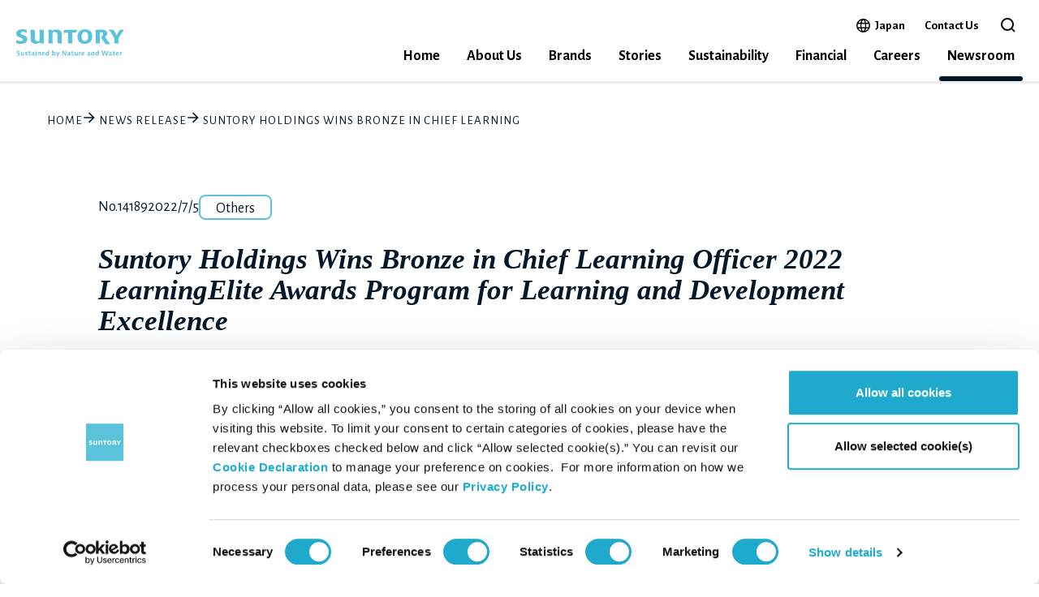

--- FILE ---
content_type: text/html
request_url: https://www.suntory.com/news/article/14189E.html
body_size: 10537
content:
<!DOCTYPE html>








<html lang="en"><!--SHD-->
<head>
<meta name="viewport" content="width=device-width, initial-scale=1">
<meta charset="utf-8">
<meta name="description" content="Suntory Holdings Wins Bronze in Chief Learning Officer 2022 LearningElite Awards Program for Learning and Development Excellence">
<meta name="keywords" content="">

<meta name="copyright" content="copyright:Suntory Holdings Limited">
<title>Suntory Holdings Wins Bronze in Chief Learning Officer 2022 LearningElite Awards Program for Learning and Development Excellence| News Release | Suntory</title>


<!-- Open Graph protocol metadata start-->
<meta property="og:site_name" content="Suntory">
<meta property="og:title" content="Suntory Holdings Wins Bronze in Chief Learning Officer 2022 LearningElite Awards Program for Learning and Development Excellence| News Release | Suntory">
<meta property="og:description" content="Suntory Holdings Wins Bronze in Chief Learning Officer 2022 LearningElite Awards Program for Learning and Development Excellence">
<meta property="og:type" content="article">
<meta property="og:url" content="https://www.suntory.com/news/article/14189E.html">
<meta property="og:image" content="https://www.suntory.com/socialthumb.gif">
<!-- Open Graph protocol metadata end-->


<link rel="preconnect" href="https://fonts.googleapis.com">
<link rel="preconnect" href="https://fonts.gstatic.com" crossorigin>
<link href="https://fonts.googleapis.com/css2?family=Alegreya+Sans:wght@400;700&display=swap" rel="stylesheet">

<script id="Cookiebot" src="https://consent.cookiebot.com/uc.js" data-cbid="9cff9f9d-ae67-4669-8fe3-924e95be4dc4" data-blockingmode="auto" type="text/javascript"></script>
<!--複製改変移植使用禁止--><script data-cookieconsent="ignore" src="/sun_common/en/sun_navi/responsive/js/head.js?20250401" charset="UTF-8"></script><!--/複製改変移植使用禁止-->


<link href="/component/common/common.css" rel="stylesheet" media="screen,print,tv">

<link href="/sun_common/breadcrumb/css/breadcrumb.css" rel="stylesheet" type="text/css" media="all">

<script src="https://ajax.googleapis.com/ajax/libs/jquery/3.7.1/jquery.min.js"></script>
<script async src="/component/common/common.js"></script>

<link href="/component/basic/button/button_filled.css" rel="stylesheet" media="screen,print,tv">
<link href="/component/basic/button/button_nofill.css" rel="stylesheet">

<script async src="/news/js/article.js"></script>


<script src="/news/js/news_link.js"></script>
<link href="/news/css/article.css" rel="stylesheet" media="screen,print,tv">


                              <script>!function(e){var n="https://s.go-mpulse.net/boomerang/";if("False"=="True")e.BOOMR_config=e.BOOMR_config||{},e.BOOMR_config.PageParams=e.BOOMR_config.PageParams||{},e.BOOMR_config.PageParams.pci=!0,n="https://s2.go-mpulse.net/boomerang/";if(window.BOOMR_API_key="UR84P-N8DU2-UHG2W-NCPEA-Q92RS",function(){function e(){if(!r){var e=document.createElement("script");e.id="boomr-scr-as",e.src=window.BOOMR.url,e.async=!0,o.appendChild(e),r=!0}}function t(e){r=!0;var n,t,a,i,d=document,O=window;if(window.BOOMR.snippetMethod=e?"if":"i",t=function(e,n){var t=d.createElement("script");t.id=n||"boomr-if-as",t.src=window.BOOMR.url,BOOMR_lstart=(new Date).getTime(),e=e||d.body,e.appendChild(t)},!window.addEventListener&&window.attachEvent&&navigator.userAgent.match(/MSIE [67]\./))return window.BOOMR.snippetMethod="s",void t(o,"boomr-async");a=document.createElement("IFRAME"),a.src="about:blank",a.title="",a.role="presentation",a.loading="eager",i=(a.frameElement||a).style,i.width=0,i.height=0,i.border=0,i.display="none",o.appendChild(a);try{O=a.contentWindow,d=O.document.open()}catch(_){n=document.domain,a.src="javascript:var d=document.open();d.domain='"+n+"';void 0;",O=a.contentWindow,d=O.document.open()}if(n)d._boomrl=function(){this.domain=n,t()},d.write("<bo"+"dy onload='document._boomrl();'>");else if(O._boomrl=function(){t()},O.addEventListener)O.addEventListener("load",O._boomrl,!1);else if(O.attachEvent)O.attachEvent("onload",O._boomrl);d.close()}function a(e){window.BOOMR_onload=e&&e.timeStamp||(new Date).getTime()}if(!window.BOOMR||!window.BOOMR.version&&!window.BOOMR.snippetExecuted){window.BOOMR=window.BOOMR||{},window.BOOMR.snippetStart=(new Date).getTime(),window.BOOMR.snippetExecuted=!0,window.BOOMR.snippetVersion=14,window.BOOMR.url=n+"UR84P-N8DU2-UHG2W-NCPEA-Q92RS";var i=document.currentScript||document.getElementsByTagName("script")[0],o=i.parentNode,r=!1,d=document.createElement("link");if(d.relList&&"function"==typeof d.relList.supports&&d.relList.supports("preload")&&"as"in d)window.BOOMR.snippetMethod="p",d.href=window.BOOMR.url,d.rel="preload",d.as="script",d.addEventListener("load",e),d.addEventListener("error",function(){t(!0)}),setTimeout(function(){if(!r)t(!0)},3e3),BOOMR_lstart=(new Date).getTime(),o.appendChild(d);else t(!1);if(window.addEventListener)window.addEventListener("load",a,!1);else if(window.attachEvent)window.attachEvent("onload",a)}}(),"".length>0)if(e&&"performance"in e&&e.performance&&"function"==typeof e.performance.setResourceTimingBufferSize)e.performance.setResourceTimingBufferSize();!function(){if(BOOMR=e.BOOMR||{},BOOMR.plugins=BOOMR.plugins||{},!BOOMR.plugins.AK){var n=""=="true"?1:0,t="",a="bu5u4waxykovq2l3ij5q-f-7d4cf631f-clientnsv4-s.akamaihd.net",i="false"=="true"?2:1,o={"ak.v":"39","ak.cp":"379917","ak.ai":parseInt("400187",10),"ak.ol":"0","ak.cr":9,"ak.ipv":4,"ak.proto":"h2","ak.rid":"4842cb78","ak.r":51208,"ak.a2":n,"ak.m":"","ak.n":"essl","ak.bpcip":"13.59.78.0","ak.cport":45684,"ak.gh":"23.209.83.32","ak.quicv":"","ak.tlsv":"tls1.2","ak.0rtt":"","ak.0rtt.ed":"","ak.csrc":"-","ak.acc":"","ak.t":"1769685627","ak.ak":"hOBiQwZUYzCg5VSAfCLimQ==WTYnm6S4mxnTGBRjk3xQ16M3+JEHlD2Ui3H/b7Cla7Vgy1Tv83N/3nAnk07uyxHS1cr6zGYe9m4y2RuPulnOT/lyyi5ygS+ko6xXXxi4NGMBWNaoPcyzwJakIS4hOy3yoyZtsCPyC0VtNp3Z/RzPQqXJK4LL5SvsPcroakDd9XYPLHyCfxjdRZ9/[base64]","ak.pv":"317","ak.dpoabenc":"","ak.tf":i};if(""!==t)o["ak.ruds"]=t;var r={i:!1,av:function(n){var t="http.initiator";if(n&&(!n[t]||"spa_hard"===n[t]))o["ak.feo"]=void 0!==e.aFeoApplied?1:0,BOOMR.addVar(o)},rv:function(){var e=["ak.bpcip","ak.cport","ak.cr","ak.csrc","ak.gh","ak.ipv","ak.m","ak.n","ak.ol","ak.proto","ak.quicv","ak.tlsv","ak.0rtt","ak.0rtt.ed","ak.r","ak.acc","ak.t","ak.tf"];BOOMR.removeVar(e)}};BOOMR.plugins.AK={akVars:o,akDNSPreFetchDomain:a,init:function(){if(!r.i){var e=BOOMR.subscribe;e("before_beacon",r.av,null,null),e("onbeacon",r.rv,null,null),r.i=!0}return this},is_complete:function(){return!0}}}}()}(window);</script></head>

<body class="story">
<div id="suntoryCommonWrapper">

<div id="suntory_contents">


<!--複製改変移植使用禁止--><div id="suntoryCommonHeader">

<!--probo_noindex-->
<div id="suntoryCommonHd">
<div id="gn_block_top" class="suntoryCommonHd_to_contents"><a href="?ke=hd#suntory_contents" id="to_contents" onclick="eventcount(\'sun_navi_hd_refURL\',\'to_contents\');" tabindex="1">Skip to main content</a></div>
<div id="suntoryCommonHd_in">
<div id="suntoryCommonHd_01">
<div id="suntoryCommonHd_01_top">
<h1><a href="https://www.suntory.com/?ke=hd" onclick="eventcount(\'sun_navi_hd_refURL\',\'logo\');" class=""><img src="/sun_common/en/sun_navi/responsive/img/suntory_logo.svg" alt="Suntory Sustained by Nature and Water" width="133" height="35"></a></h1>
<div id="suntoryCommonHd_sp_menu_btn">
<p id="suntoryCommonHd_sp_menu_btn_japan"><a href="https://www.suntory.co.jp/?ke=hd" onclick="eventcount(\'sun_navi_hd_refURL\',\'japan\');" target="_blank" rel="noopener">Japan<span class="accessibilityHidden">Open in a new window</span></a></p>
<p id="suntoryCommonHd_sp_menu_btn_contact"><a href="https://www.suntory.com/customer/?ke=hd" onclick="eventcount(\'sun_navi_hd_refURL\',\'contact\');" target="_blank" rel="noopener">Contact Us</a></p>
<div id="suntoryCommonHd_sp_submenu_search">
<form method="get" action="https://www.suntory.com/search/?ke=hd" accept-charset="UTF-8" id="suntoryCommonHd_sp_submenu_search_inner">
<button type="button" id="suntoryCommonHd_sp_submenu_search_open" data-search-toggle="" aria-expanded="false" aria-controls="suntoryCommonHd_sp_submenu_search_input"><span class="suntoryCommonHd_submenu_search_open_text">Open the search box</span><span class="suntoryCommonHd_submenu_search_glass"></span></button>
<input type="text" name="q" value="" autocomplete="off" placeholder="Search" id="suntoryCommonHd_sp_submenu_search_input" aria-hidden="true" title="Search">
<button type="submit" value="Search" id="suntoryCommonHd_sp_submenu_search_submit" onclick="eventcount(\'sun_navi_hd_refURL\',\'SEARCH\');"><span class="suntoryCommonHd_submenu_search_submit_text">Search</span><span class="suntoryCommonHd_submenu_search_glass"></span></button>
</form>
</div>
<button id="suntoryCommonHd_sp_menu_btn_trigger" aria-controls="suntoryCommonHd_menu" onclick="eventcount(\'sun_navi_menu_refURL\',\'hd_close\');"><span class="accessibilityHidden suntoryCommonHd_sp_menu_btn_close">Open the menu</span><span class="accessibilityHidden suntoryCommonHd_sp_menu_btn_active">Close the menu</span><span class="suntoryCommonHd_sp_menu_btn_line"></span></button>
</div>
</div>
<div id="suntoryCommonHd_menu">
<div id="suntoryCommonHd_menu_search_sp">
<form method="get" action="https://www.suntory.com/search/?ke=hd" accept-charset="UTF-8" id="suntoryCommonHd_menu_search_sp_inner">
<input type="text" name="q" value="" autocomplete="off" placeholder="Search" id="suntoryCommonHd_menu_search_sp_input" title="Search">
<button type="submit" value="Search" id="suntoryCommonHd_menu_search_sp_submit" onclick="eventcount(\'sun_navi_hd_refURL\',\'SEARCH\');"><span class="accessibilityHidden">Search</span><span class="suntoryCommonHd_menu_search_glass"></span></button>
</form>
</div>
<div id="suntoryCommonHd_menu_inner">
<div id="suntoryCommonHd_menu_inner_column">
<div id="suntoryCommonHd_sp_menu_close"><button id="suntoryCommonHd_sp_menu_close_btn" class="suntoryCommonHd_sp_menu_close_btn" onclick="eventcount(\'sun_navi_hd_refURL\',\'hb_close\');"><span class="suntoryCommonHd_sp_menu_close_line"></span><span class="suntoryCommonHd_sp_menu_close_text">Close</span></button></div>
<div id="suntoryCommonHd_upper">
<ul id="suntoryCommonHd_menu_01">
<li class="btn_01"><a href="https://www.suntory.co.jp/?ke=hd" onclick="eventcount(\'sun_navi_hd_refURL\',\'japan\');" target="_blank" rel="noopener">Japan<span class="accessibilityHidden">Open in a new window</span></a></li>
<li class="btn_03"><a href="https://www.suntory.com/customer/?ke=hd" onclick="eventcount(\'sun_navi_hd_refURL\',\'contact\');">Contact Us</a></li>
</ul>
<div id="suntoryCommonHd_submenu_search">
<form method="get" action="https://www.suntory.com/search/?ke=hd" accept-charset="UTF-8" id="suntoryCommonHd_submenu_search_inner">
<button type="button" id="suntoryCommonHd_submenu_search_open" data-search-toggle="" aria-expanded="false" aria-controls="suntoryCommonHd_submenu_search_input"><span class="suntoryCommonHd_submenu_search_open_text">Open the search box</span><span class="suntoryCommonHd_submenu_search_glass"></span></button>
<input type="text" name="q" value="" autocomplete="off" placeholder="Search" id="suntoryCommonHd_submenu_search_input" aria-hidden="true" title="Search">
<button type="submit" value="Search" id="suntoryCommonHd_submenu_search_submit" onclick="eventcount(\'sun_navi_hd_refURL\',\'SEARCH\');"><span class="suntoryCommonHd_submenu_search_submit_text">Search</span><span class="suntoryCommonHd_submenu_search_glass"></span></button>
</form>
</div>
</div>
<nav id="suntoryCommonHd_below" aria-label="global navigation">
<ul id="suntoryCommonHd_menu_02">

<li class="suntoryCommonHd_menu_02_list suntoryCommonHd_menu_02_list_link">
<a href="https://www.suntory.com/?ke=hd" class="suntoryCommonHd_menu_02_list_item" onclick="eventcount(\'sun_navi_menu_refURL\',\'home_index\');">Home</a>
</li>

<li class="suntoryCommonHd_menu_02_list suntoryCommonHd_menu_02_list_01">
<a href="https://www.suntory.com/about-us/?ke=mn" class="suntoryCommonHd_menu_02_list_item suntoryCommonHd_menu_02_dropdown_list_item_arrow" onclick="eventcount(\'sun_navi_hd_refURL\',\'about-us\');" aria-controls="suntoryCommonHd_menu_02_list_01_dropdown" aria-expanded="false">About Us</a>
<div class="suntoryCommonHd_menu_02_dropdown" id="suntoryCommonHd_menu_02_list_01_dropdown" aria-hidden="true">
<div class="suntoryCommonHd_menu_02_dropdown_inner">
<div class="suntoryCommonHd_menu_02_dropdown_head">
<div class="suntoryCommonHd_menu_02_dropdown_head_ttl suntoryCommonHd_menu_02_dropdown_head_ttl_back"><button onclick="eventcount(\'sun_navi_menu_refURL\',\'hb_return\');"><span>Back</span></button></div>
<div class="suntoryCommonHd_menu_02_dropdown_head_ttl"><a href="https://www.suntory.com/about-us/?ke=mn" onclick="eventcount(\'sun_navi_menu_refURL\',\'about-us_index\');">About Us</a></div>
</div>
<div class="suntoryCommonHd_menu_02_dropdown_body">
<ul class="suntoryCommonHd_menu_02_dropdown_list suntoryCommonHd_menu_02_dropdown_list_2col">
<li class="suntoryCommonHd_menu_02_dropdown_list_item"><a href="https://www.suntory.com/about-us/philosophy.html?ke=mn" onclick="eventcount(\'sun_navi_menu_refURL\',\'about-us_philosophy\');"><span>Philosophy</span></a></li>
<li class="suntoryCommonHd_menu_02_dropdown_list_item"><a href="https://www.suntory.com/about-us/heritage.html?ke=mn" onclick="eventcount(\'sun_navi_menu_refURL\',\'about-us_heritage\');"><span>Heritage</span></a></li>
<li class="suntoryCommonHd_menu_02_dropdown_list_item"><a href="https://www.suntory.com/about-us/leadership.html?ke=mn" onclick="eventcount(\'sun_navi_menu_refURL\',\'about-us_leadership\');"><span>Leadership</span></a></li>
<li class="suntoryCommonHd_menu_02_dropdown_list_item"><a href="https://www.suntory.com/about-us/award.html?ke=mn" onclick="eventcount(\'sun_navi_menu_refURL\',\'about-us_award\');"><span>Awards & Accolades</span></a></li>
<li class="suntoryCommonHd_menu_02_dropdown_list_item"><a href="https://www.suntory.com/about-us/passion-for-water/" onclick="eventcount(\'sun_navi_menu_refURL\',\'/about-us_passion-for-water\');"><span>Passion for Water</span></a></li>
<li class="suntoryCommonHd_menu_02_dropdown_list_item"><a href="https://www.suntory.com/about-us/our-impact.html?ke=mn" onclick="eventcount(\'sun_navi_menu_refURL\',\'about-us_our-impact\');"><span>Our Impact</span></a></li>
<li class="suntoryCommonHd_menu_02_dropdown_list_item"><a href="https://www.suntory.com/about-us/business-portfolio/softdrink.html?ke=mn" onclick="eventcount(\'sun_navi_menu_refURL\',\'about-us_business-portfolio\');"><span>Business</span></a></li>
<li class="suntoryCommonHd_menu_02_dropdown_list_item"><a href="https://www.suntory.com/about-us/group-companies/america.html?ke=mn" onclick="eventcount(\'sun_navi_menu_refURL\',\'/about-us_group-companies\');"><span>Group Companies</span></a></li>
</ul>
<div class="suntoryCommonHd_menu_02_dropdown_head_close"><button class="suntoryCommonHd_menu_02_dropdown_head_close_btn suntoryCommonHd_sp_menu_close_btn" onclick="eventcount(\'sun_navi_menu_refURL\',\'close\');"><span class="suntoryCommonHd_menu_02_dropdown_head_close_line suntoryCommonHd_sp_menu_close_line"></span><span class="suntoryCommonHd_menu_02_dropdown_head_close_text suntoryCommonHd_sp_menu_close_text">Close</span></button></div>
</div>
</div>
</div>
</li>

<li class="suntoryCommonHd_menu_02_list suntoryCommonHd_menu_02_list_02">
<a href="https://www.suntory.com/our-brands/?ke=mn" class="suntoryCommonHd_menu_02_list_item suntoryCommonHd_menu_02_dropdown_list_item_arrow" onclick="eventcount(\'sun_navi_hd_refURL\',\'brands\');" aria-controls="suntoryCommonHd_menu_02_list_02_dropdown" aria-expanded="false">Brands</a>
<div class="suntoryCommonHd_menu_02_dropdown" id="suntoryCommonHd_menu_02_list_02_dropdown" aria-hidden="true">
<div class="suntoryCommonHd_menu_02_dropdown_inner">
<div class="suntoryCommonHd_menu_02_dropdown_head">
<div class="suntoryCommonHd_menu_02_dropdown_head_ttl suntoryCommonHd_menu_02_dropdown_head_ttl_back"><button onclick="eventcount(\'sun_navi_menu_refURL\',\'hb_return\');"><span>Back</span></button></div>
<div class="suntoryCommonHd_menu_02_dropdown_head_ttl"><a href="https://www.suntory.com/our-brands/?ke=mn" onclick="eventcount(\'sun_navi_menu_refURL\',\'our-brands_index\');">Brands</a></div>
</div>
<div class="suntoryCommonHd_menu_02_dropdown_body">
<ul class="suntoryCommonHd_menu_02_dropdown_list suntoryCommonHd_menu_02_dropdown_list_2col">
<li class="suntoryCommonHd_menu_02_dropdown_list_item"><a href="https://www.suntory.com/our-brands/softdrink.html?ke=mn" onclick="eventcount(\'sun_navi_menu_refURL\',\'our-brands_softdrink\');"><span>Soft Drink</span></a></li>
<li class="suntoryCommonHd_menu_02_dropdown_list_item"><a href="https://www.suntory.com/our-brands/spirits.html?ke=mn" onclick="eventcount(\'sun_navi_menu_refURL\',\'our-brands_spirits\');"><span>Spirits</span></a></li>
<li class="suntoryCommonHd_menu_02_dropdown_list_item"><a href="https://www.suntory.com/our-brands/rtd-non-alcohol.html?ke=mn" onclick="eventcount(\'sun_navi_menu_refURL\',\'our-brands_rtd-non-alcohol\');"><span>RTD & Non-Alcohol</span></a></li>
<li class="suntoryCommonHd_menu_02_dropdown_list_item"><a href="https://www.suntory.com/our-brands/beer.html?ke=mn" onclick="eventcount(\'sun_navi_menu_refURL\',\'our-brands_beer\');"><span>Beer</span></a></li>
<li class="suntoryCommonHd_menu_02_dropdown_list_item"><a href="https://www.suntory.com/our-brands/wine.html?ke=mn" onclick="eventcount(\'sun_navi_menu_refURL\',\'our-brands_wine\');"><span>Wine</span></a></li>
<li class="suntoryCommonHd_menu_02_dropdown_list_item"><a href="https://www.suntory.com/our-brands/health-wellness.html?ke=mn" onclick="eventcount(\'sun_navi_menu_refURL\',\'our-brands_health-wellness\');"><span>Health & Wellness</span></a></li>
<li class="suntoryCommonHd_menu_02_dropdown_list_item"><a href="https://www.suntory.com/our-brands/category/softdrink.html?ke=mn" onclick="eventcount(\'sun_navi_menu_refURL\',\'our-brands_category-softdrink\');"><span>Our Portfolio</span></a></li>
</ul>
<div class="suntoryCommonHd_menu_02_dropdown_head_close"><button class="suntoryCommonHd_menu_02_dropdown_head_close_btn suntoryCommonHd_sp_menu_close_btn" onclick="eventcount(\'sun_navi_menu_refURL\',\'close\');"><span class="suntoryCommonHd_menu_02_dropdown_head_close_line suntoryCommonHd_sp_menu_close_line"></span><span class="suntoryCommonHd_menu_02_dropdown_head_close_text suntoryCommonHd_sp_menu_close_text">Close</span></button></div>
</div>
</div>
</div>
</li>

<li class="suntoryCommonHd_menu_02_list suntoryCommonHd_menu_02_list_03 suntoryCommonHd_menu_02_list_link">
<a href="https://www.suntory.com/stories/index.html?ke=hd" class="suntoryCommonHd_menu_02_list_item" onclick="eventcount(\'sun_navi_menu_refURL\',\'stories_index\');">Stories</a>
</li>

<li class="suntoryCommonHd_menu_02_list suntoryCommonHd_menu_02_list_04">
<a href="https://www.suntory.com/sustainability/?ke=mn" class="suntoryCommonHd_menu_02_list_item suntoryCommonHd_menu_02_dropdown_list_item_arrow" onclick="eventcount(\'sun_navi_menu_refURL\',\'sustainability_index\');">Sustainability</a>
<div class="suntoryCommonHd_menu_02_dropdown" id="suntoryCommonHd_menu_02_list_04_dropdown" aria-hidden="true">
<div class="suntoryCommonHd_menu_02_dropdown_inner">
<div class="suntoryCommonHd_menu_02_dropdown_head">
<div class="suntoryCommonHd_menu_02_dropdown_head_ttl suntoryCommonHd_menu_02_dropdown_head_ttl_back"><button onclick="eventcount(\'sun_navi_menu_refURL\',\'hb_return\');"><span>Back</span></button></div>
<div class="suntoryCommonHd_menu_02_dropdown_head_ttl"><a href="https://www.suntory.com/sustainability/?ke=mn" onclick="eventcount(\'sun_navi_menu_refURL\',\'csr\');">Sustainability</a></div>
</div>
<div class="suntoryCommonHd_menu_02_dropdown_body">
<ul class="suntoryCommonHd_menu_02_dropdown_list suntoryCommonHd_menu_02_dropdown_list_2col">
<li class="suntoryCommonHd_menu_02_dropdown_list_item"><a href="https://www.suntory.com/sustainability/story/?ke=mn" onclick="eventcount(\'sun_navi_menu_refURL\',\'csr_story\');"><span>Sustainability Stories</span></a></li>
<li class="suntoryCommonHd_menu_02_dropdown_list_item"><a href="https://www.suntory.com/sustainability/commitment/?ke=mn" onclick="eventcount(\'sun_navi_menu_refURL\',\'csr_commitment\');"><span>Message from our CEO</span></a></li>
<li class="suntoryCommonHd_menu_02_dropdown_list_item"><a href="https://www.suntory.com/sustainability/esg/?ke=mn" onclick="eventcount(\'sun_navi_menu_refURL\',\'csr_esg\');"><span>ESG Information Portal</span></a></li>
<li class="suntoryCommonHd_menu_02_dropdown_list_item"><a href="https://www.suntory.com/sustainability/management/?ke=mn" onclick="eventcount(\'sun_navi_menu_refURL\',\'csr_management\');"><span>Sustainable Management</span></a></li>
<li class="suntoryCommonHd_menu_02_dropdown_list_item"><a href="https://www.suntory.com/sustainability/esg/?ke=mn#anc-02" onclick="eventcount(\'sun_navi_menu_refURL\',\'csr_esg_#anc-02\');"><span>Environment</span></a></li>
<li class="suntoryCommonHd_menu_02_dropdown_list_item"><a href="https://www.suntory.com/sustainability/esg/?ke=mn#anc-03" onclick="eventcount(\'sun_navi_menu_refURL\',\'csr_esg_#anc-03\');"><span>Social</span></a></li>
<li class="suntoryCommonHd_menu_02_dropdown_list_item"><a href="https://www.suntory.com/sustainability/esg/?ke=mn#anc-04" onclick="eventcount(\'sun_navi_menu_refURL\',\'csr_esg_#anc-04\');"><span>Governance</span></a></li>
<li class="suntoryCommonHd_menu_02_dropdown_list_item"><a href="https://www.suntory.com/sustainability/forest/?ke=mn" onclick="eventcount(\'sun_navi_menu_refURL\',\'csr_esg_#anc-01\');"><span>Suntory Natural Water Sanctuary</span></a></li>
</ul>
<div class="suntoryCommonHd_menu_02_dropdown_head_close"><button class="suntoryCommonHd_menu_02_dropdown_head_close_btn suntoryCommonHd_sp_menu_close_btn" onclick="eventcount(\'sun_navi_menu_refURL\',\'close\');"><span class="suntoryCommonHd_menu_02_dropdown_head_close_line suntoryCommonHd_sp_menu_close_line"></span><span class="suntoryCommonHd_menu_02_dropdown_head_close_text suntoryCommonHd_sp_menu_close_text">Close</span></button></div>
</div>
</div>
</div>
</li>

<li class="suntoryCommonHd_menu_02_list suntoryCommonHd_menu_02_list_05 suntoryCommonHd_menu_02_list_link">
<a href="https://www.suntory.com/about/financial/?ke=mn" class="suntoryCommonHd_menu_02_list_item" onclick="eventcount(\'sun_navi_menu_refURL\',\'financial\');">Financial</a>
</li>

<li class="suntoryCommonHd_menu_02_list suntoryCommonHd_menu_02_list_06 suntoryCommonHd_menu_02_list_link">
<a href="https://www.suntory.com/careers/?ke=mn" class="suntoryCommonHd_menu_02_list_item" onclick="eventcount(\'sun_navi_menu_refURL\',\'careers\');">Careers</a>
</li>

<li class="suntoryCommonHd_menu_02_list suntoryCommonHd_menu_02_list_07">
<a href="https://www.suntory.com/news/?ke=mn" class="suntoryCommonHd_menu_02_list_item suntoryCommonHd_menu_02_dropdown_list_item_arrow" onclick="eventcount(\'sun_navi_hd_refURL\',\'newsroom\');" aria-controls="suntoryCommonHd_menu_02_list_07_dropdown" aria-expanded="false">Newsroom</a>
<div class="suntoryCommonHd_menu_02_dropdown" id="suntoryCommonHd_menu_02_list_07_dropdown" aria-hidden="true">
<div class="suntoryCommonHd_menu_02_dropdown_inner">
<div class="suntoryCommonHd_menu_02_dropdown_head">
<div class="suntoryCommonHd_menu_02_dropdown_head_ttl suntoryCommonHd_menu_02_dropdown_head_ttl_back"><button onclick="eventcount(\'sun_navi_menu_refURL\',\'hb_return\');"><span>Back</span></button></div>
<div class="suntoryCommonHd_menu_02_dropdown_head_ttl">Newsroom</div>
</div>
<div class="suntoryCommonHd_menu_02_dropdown_body">
<ul class="suntoryCommonHd_menu_02_dropdown_list suntoryCommonHd_menu_02_dropdown_list_2col">
<li class="suntoryCommonHd_menu_02_dropdown_list_item"><a href="https://www.suntory.com/news/?ke=mn" onclick="eventcount(\'sun_navi_menu_refURL\',\'newsroom_newsrelease\');"><span>News Release</span></a></li>
<li class="suntoryCommonHd_menu_02_dropdown_list_item"><a href="https://www.suntory.com/newsroom/mediakit/?ke=mn" onclick="eventcount(\'sun_navi_menu_refURL\',\'newsroom_mediakit\');"><span>Media Kit</span></a></li>
</ul>
<div class="suntoryCommonHd_menu_02_dropdown_head_close"><button class="suntoryCommonHd_menu_02_dropdown_head_close_btn suntoryCommonHd_sp_menu_close_btn" onclick="eventcount(\'sun_navi_menu_refURL\',\'close\');"><span class="suntoryCommonHd_menu_02_dropdown_head_close_line suntoryCommonHd_sp_menu_close_line"></span><span class="suntoryCommonHd_menu_02_dropdown_head_close_text suntoryCommonHd_sp_menu_close_text">Close</span></button></div>
</div>
</div>
</div>
</li>

</ul>
</nav>
</div>
</div>
</div>
</div>
<!--/suntoryCommonHd_01-->
</div>
<!--/suntoryCommonHd_in-->
</div>
<!--/suntoryCommonHd-->
<!--/probo_noindex-->

</div><!--/複製改変移植使用禁止-->

  

		<section id="banner" name="banner">
			<div class="inner">
					<div class="breadcrumb">
							<ul>
									<li><a href="/">HOME</a></li>
									<li><a href="/news/">News Release</a></li>
									<li aria-current="location">Suntory Holdings Wins Bronze in Chief Learning Officer 2022 LearningElite Awards Program for Learning and Development Excellence</li>
							</ul>
					</div>
			</div>
		</section>

		<section id="article" name="article">
			<div class="inner">
				<div id="article_wrap">

					<div id="article_data">
						<dl class="num_release">
							<dt class="sr_only">Release number</dt>
							<dd>No.14189</dd>
						</dl>
						<dl class="num_date">
							<dt class="sr_only">Posted date</dt>
                            <dd>2022/7/5</dd>
						</dl>

						<dl class="tag">
							<dt class="sr_only">Category</dt>
							<dd>
								<ul>
															
							
								
									
								
								
									<li>Others</li>
								
							
						
							
						
								</ul>
							</dd>
						</dl>
                    </div>
                    
                    <!--<p class="num_release">No.14189</p>
						<p class="num_date">2022/7/5</p>
						<ul class="tag">
						
							
								
									
								
								
									<li>Others</li>
								
							
						
							
						
						</ul>
					</div>
                    
					-->
					
					<div id="article_ttl">
						<h1>Suntory Holdings Wins Bronze in Chief Learning Officer 2022 LearningElite Awards Program for Learning and Development Excellence</h1>
						

						
						<!-- Start Component-Basic-button_filled -->
						
						<a href="/news/article/mt_items/14189E.pdf" download target="_blank" class="Component-Basic-button_filled">
						Download PDF
						</a>
						
						<!-- End Component-Basic-button_filled -->
						
					</div>

					<div id="free_area">
						<table class="table_space" border="0">
<tbody>
<tr>
<td><span class="mt-enclosure mt-enclosure-image" style="display: inline;"><img src="https://www.suntory.com/news/article/mt_items/14189-1.jpg" class="img_90" /></span></td>
</tr>
</tbody>
</table>
<p></p>
<p>Tokyo, JAPAN (July 5, 2022) &ndash; Suntory Holdings has won Bronze in the 2022 LearningElite Awards program, a robust, peer-developed benchmarking program which honors the best organizations for best-in-class levels of performance across five dimensions: learning strategy, leadership commitment, learning execution, learning impact and business performance results. The program is presented each year by Chief Learning Officer (CLO), a publication of BetterWork Media Group.</p>
<p>The company was recognized for its comprehensive global learning and development center of excellence called Suntory University, especially for its vision and strategy centered on instilling its unique corporate culture, strategic investment in technology to enhance the modern learner experience, partnerships with world-class learning institutions, and wide variety of development opportunities for the learning and development teams.</p>
<p>&ldquo;We are honored to be recognized as an elite learning organization,&rdquo; said Junji Miyawaki, Chief People Officer at Suntory Holdings. &ldquo;At Suntory, the root of everything we do is the spirit of &lsquo;Yatte Minahare,&rsquo; one of our core values to earnestly accept challenges and be united by the drive to succeed. This award is a great representation of &lsquo;Yatte Minahare&rsquo; in action.&rdquo;</p>
<p>One of the program judges stated, &ldquo;I was very pleasantly surprised at the level of the businesses culture and its integration into the everyday employee activities and learning &amp; development work to support that culture. And pleased to see how seamlessly L&amp;D was integrated into the flow of work as well.&rdquo;</p>
<p>Fifty-four winners were announced June 22, 2022, during the 2022 LearningElite Awards Gala. See the complete list of winners <a href="https://www.chieflearningofficer.com/2022/06/22/chief-learning-officer-reveals-2022-learningelite-award-winners/" target="_blank" class="out_link">here</a>.</p>
<p>To learn more about careers at the Suntory Group, visit<br /><a href="https://www.suntory.com/careers/index.html">https://www.suntory.com/careers/index.html</a></p>
<p><b>&nbsp;</b></p>
<p>###</p>
<p><b>About Suntory Group<br /></b>As a global leader in the beverage industry, Suntory Group offers a uniquely diverse portfolio of products from premium spirits, beer and wine to brewed teas, bottled water, carbonated soft drinks, ready-to-drink coffee and energy drinks, along with health and wellness products. Suntory is home to award-winning Japanese whiskies <i>Yamazaki</i>, <i>Hibiki</i> and <i>Hakushu</i> as well as iconic American spirits <i>Jim Beam</i> and <i>Maker's Mark</i>. Suntory also fascinates the taste buds with <i>The</i> <i>Premium Malt's</i> beer and also owns the exceptional Japanese wine <i>Tomi </i>and the world famous <i>Ch&acirc;teau Lagrange</i>. Its brand collection also includes <i>Sauza Tequila</i>, non-alcoholic favorites <i>Orangina</i>, <i>Lucozade</i>, <i>Ribena</i>, <i>BOSS</i> coffee, <i>Iyemon</i> green tea, <i>Suntory Tennensui</i> water, <i>TEA+ Oolong Tea</i>, <i>V and BRAND&rsquo;S</i>, as well as popular health and wellness product <i>Sesamin EX</i>.</p>
<p>Founded as a family-owned business in 1899 in Osaka, Japan, Suntory Group has grown into a global company operating throughout the Americas, Europe, Africa, Asia and Oceania with an annual revenue (excluding excise taxes) of $19.8 billion in 2021. Suntory is driven by Yatte Minahare - the spirit of bold ambition - and our 40,275 employees worldwide draw upon our unique blend of Japanese artisanship and global tastes to explore new product categories and markets.</p>
<p>As a company that delivers blessings of water and nature to our customers, Suntory is committed to its mission to create harmony with people and nature. Always aspiring to grow for good, Suntory is devoted to giving back to society through protecting water resources, nurturing its communities and fostering the arts.</p>
<p>Learn more about Suntory Group, its brands, and its commitment to social responsibility at <a href="http://www.suntory.com/">www.suntory.com</a>, on <a href="https://www.facebook.com/suntoryglobal/" class="out_link" target="_blank">Facebook</a>, <a href="https://twitter.com/suntoryglobal" class="out_link" target="_blank">Twitter</a>, <a href="https://www.instagram.com/suntoryglobal/" class="out_link" target="_blank">Instagram</a>, <a href="https://www.linkedin.com/company/4822917" class="out_link" target="_blank">LinkedIn</a>, and <a href="https://www.youtube.com/channel/UC72-oIt37SxC6qDQ5O-hYZQ/featured?disable_polymer=1" class="out_link" target="_blank">YouTube</a>.</p>
					</div><!--free_area-->

				</div>
			</div>
		</section>
	
		<section id="download" name="download">
			<div class="inner">
				
    
            </div>
				<!-- Start Component-Basic-button_filled -->
				<a href="/news/" class="Component-Basic-button_filled">
						Back to News Top
				</a>
				<!-- End Component-Basic-button_filled -->

			
		</section>





  </div><!--/suntory_contents-->
<!-- suntory_footer_pc -->
<div id="suntory_footer_pc">

</div>

<!--複製改変移植使用禁止-->
<div id="suntoryCommonFooter">

<!-- suntory_footer_pc -->
<div id="suntory_footer_pc">
<!--
<div id="footer_search_wrap">
<div class="footer_search">
<div class="inner">
<a onclick="eventcount(\'sun_ft_refURL\',\'logo\');" class="logo" href="https://www.suntory.com/index.html" target="_top">SUNTORY</a>
<div class="search_box">
<form action="https://www.suntory.com/search/index.html">
<input type="submit" value="Search" class="btn_submit">
<input type="text" name="q" id="q_f" value="" placeholder="Search" class="text_box">
</form>

<a id="footer_global_btn" href="https://www.suntory.co.jp/?ke=ft" onclick="eventcount(\'sun_ft_refURL\',\'japan_index\');" target="_blank" rel="noopener">Japan<span class="accessibilityHidden">Open in a new window</span></a>

</div>
</div>
</div>


<div id="footer_global_box_wrapper">
<div id="footer_global_box">
<ul id="footer_global_list" class="clearfix">
</ul>
</div>
</div>
</div>
-->

<div class="footer_navi">
<div class="inner">
<dl class="col1" id="col1">
<dt><a onclick="eventcount(\'sun_ft_refURL\',\'about-us_index\');" href="https://www.suntory.com/about-us/index.html">About Us</a></dt>
<dd><a onclick="eventcount(\'sun_ft_refURL\',\'about-us_philosophy\');" href="https://www.suntory.com/about-us/philosophy.html">Philosophy</a></dd>
<dd><a onclick="eventcount(\'sun_ft_refURL\',\'about-us_heritage\');" href="https://www.suntory.com/about-us/heritage.html">Heritage</a></dd>
<dd><a onclick="eventcount(\'sun_ft_refURL\',\'about-us_leadership\');" href="https://www.suntory.com/about-us/leadership.html">Leadership</a></dd>
<dd><a onclick="eventcount(\'sun_ft_refURL\',\'about-us_award\');" href="https://www.suntory.com/about-us/award.html">Awards & Accolades</a></dd>
<dd><a onclick="eventcount(\'sun_ft_refURL\',\'about-us_passion-for-water\');" href="https://www.suntory.com/about-us/passion-for-water/">Passion for Water</a></dd>
<dd><a onclick="eventcount(\'sun_ft_refURL\',\'about-us_our-impact\');" href="https://www.suntory.com/about-us/our-impact.html">Our Impact</a></dd>
<dd><a onclick="eventcount(\'sun_ft_refURL\',\'about-us_business-portfolio\');" href="https://www.suntory.com/about-us/business-portfolio/softdrink.html">Business</a></dd>
<dd><a onclick="eventcount(\'sun_ft_refURL\',\'about-us_group-companies\');" href="https://www.suntory.com/about-us/group-companies/america.html">Group Companies</a></dd>
</dl>
<dl class="col2">
<dt><a onclick="eventcount(\'sun_ft_refURL\',\'our-brands_index\');" href="https://www.suntory.com/our-brands/index.html">Brands</a></dt>
<dd><a onclick="eventcount(\'sun_ft_refURL\',\'our-brands_softdrink\');" href="https://www.suntory.com/our-brands/softdrink.html">Soft Drink</a></dd>
<dd><a onclick="eventcount(\'sun_ft_refURL\',\'our-brands_spirits\');" href="https://www.suntory.com/our-brands/spirits.html">Spirits</a></dd>
<dd><a onclick="eventcount(\'sun_ft_refURL\',\'our-brands_rtd-non-alcohol\');" href="https://www.suntory.com/our-brands/rtd-non-alcohol.html">RTD & Non-Alcohol</a></dd>
<dd><a onclick="eventcount(\'sun_ft_refURL\',\'our-brands_beer\');" href="https://www.suntory.com/our-brands/beer.html">Beer</a></dd>
<dd><a onclick="eventcount(\'sun_ft_refURL\',\'our-brands_wine\');" href="https://www.suntory.com/our-brands/wine.html">Wine</a></dd>
<dd><a onclick="eventcount(\'sun_ft_refURL\',\'our-brands_health-wellness\');" href="https://www.suntory.com/our-brands/health-wellness.html">Health & Wellness</a></dd>
<dd><a onclick="eventcount(\'sun_ft_refURL\',\'our-brands_category-softdrink\');" href="https://www.suntory.com/our-brands/category/softdrink.html">Our Portfolio</a></dd>
<dt><a onclick="eventcount(\'sun_ft_refURL\',\'stories_index\');" href="https://www.suntory.com/stories/index.html">Stories</a></dt>
<dt><a onclick="eventcount(\'sun_ft_refURL\',\'csr_index\');" href="https://www.suntory.com/sustainability/index.html">Sustainability</a></dt>
</dl>
<dl class="col3">
<dt><a onclick="eventcount(\'sun_ft_refURL\',\'financial_index\');" href="https://www.suntory.com/about/financial/index.html">Financial</a></dt>
<dt><a onclick="eventcount(\'sun_ft_refURL\',\'careers_index\');" href="https://www.suntory.com/careers/index.html">Careers</a></dt>

<dt><a onclick="eventcount(\'sun_ft_refURL\',\'recruit_index\');" href="https://www.suntory.co.jp/recruit/" target="_blank" rel="noopener">Recruit (Japan)<span class="accessibilityHidden">Open in a new window</span></a></dt>

</dl>
<dl class="col4">
<dt><a onclick="eventcount(\'sun_ft_refURL\',\'visit_index\');" href="https://www.suntory.com/#experience">Come Visit Us</a></dt>

<dt>Newsroom</dt>
<dd><a onclick="eventcount(\'sun_ft_refURL\',\'newsroom_newsrelease\');" href="https://www.suntory.com/news/index.html">News Release</a></dd>
<dd><a onclick="eventcount(\'sun_ft_refURL\',\'newsroom_mediakit\');" href="https://www.suntory.com/newsroom/mediakit/index.html">Media Kit</a></dd>
<dt><a onclick="eventcount(\'sun_ft_refURL\',\'contact\');" href="https://www.suntory.com/customer/">Contact Us</a></dt>
</dl>
</div>


<ul class="sns_btn">
<li class="linkedin"><p><a onclick="eventcount(\'sun_ft_refURL\',\'sns_in\');" href="https://www.linkedin.com/company/suntory-holdings-limited" title="Follow on LinkedIn" target="_blank" rel="noopener"><span class="accessibilityHidden">Open in a new window</span></a></p></li>
<li class="instagram"><p><a onclick="eventcount(\'sun_ft_refURL\',\'sns_ig\');" href="https://www.instagram.com/suntoryglobal/?hl=ja" title="Follow on Instagram" target="_blank" rel="noopener"><span class="accessibilityHidden">Open in a new window</span></a></p></li>
<li class="facebook"><p><a onclick="eventcount(\'sun_ft_refURL\',\'sns_fb\');" href="https://www.facebook.com/suntoryglobal" title="Follow on Facebook" target="_blank" rel="noopener"><span class="accessibilityHidden">Open in a new window</span></a></p></li>
<li class="sns_x"><p><a onclick="eventcount(\'sun_ft_refURL\',\'sns_x\');" href="https://x.com/SuntoryGlobal" title="Follow on X" target="_blank" rel="noopener"><span class="accessibilityHidden">Open in a new window</span></a></p></li>
<li class="youtube"><p><a onclick="eventcount(\'sun_ft_refURL\',\'sns_yt\');" href="https://www.youtube.com/channel/UC72-oIt37SxC6qDQ5O-hYZQ/" title="Follow on YouTube" target="_blank" rel="noopener"><span class="accessibilityHidden">Open in a new window</span></a></p></li>
</ul>
<p class="sns_policy"><a onclick="eventcount(\'sun_ft_refURL\',\'sns_policy\');" href="https://www.suntory.com/socialmedia.html">The Suntory Group&rsquo;s Social Media Policy</a></p>

<p class="btn_page_top"><a id="footer_pagetop_pc_icon" href="#">Page top</a></p>


</div>
<div class="footer_boilerplate">
<div class="inner">
<h5>About Suntory Group</h5>
<p>As a global leader in the beverage industry, Suntory Group aims to inspire the brilliance of life, by creating rich experiences for people, in harmony with nature. Sustained by the gifts of nature and water, the Group offers a uniquely diverse portfolio of products, from award-winning Japanese whiskies Yamazaki and Hibiki, iconic American whiskies Jim Beam and Maker&#39;s Mark, canned ready-to-drink -196 (minus one-nine-six), The Premium Malt&#39;s beer, Japanese wine Tomi, and the world-famous Ch&acirc;teau Lagrange. Its brand collection also includes non-alcoholic favorites Orangina, Lucozade, Oasis, BOSS coffee, Suntory Tennensui water, TEA+ Oolong Tea, and V energy drink, as well as popular health and wellness product Sesamin EX.&nbsp;<br>Founded as a family-owned business in 1899 in Osaka, Japan, Suntory Group has grown into a global company operating throughout the Americas, Europe, Africa, Asia and Oceania, with an annual revenue (excluding excise taxes) of $20.3 billion in 2024. Its 41,357 employees worldwide draw upon the unique blend of Japanese artisanship and global tastes to explore new product categories and markets.<br>For more information, visit&nbsp;<a onclick="eventcount(\'sun_ft_refURL\',\'index\');" href="https://www.suntory.com/">www.suntory.com</a>&nbsp;and&nbsp;<a onclick="eventcount(\'sun_ft_refURL\',\'csr_soc_alcohol\');" href="https://www.suntory.com/csr/soc_alcohol/">Drink Smart</a>. </p>
<div class="suntoryCommonFt_drink_smart_notice">
<div class="suntoryCommonFt_drink_smart_wrap">
<a onclick="eventcount(\'sun_ft_refURL\',\'suntoryCommonFt_drink_smart\');" href="https://www.suntory.com/csr/soc_alcohol/" class="suntoryCommonFt_drink_smart"></a>
</div>
<!-- <ul id="suntoryCommonFt_notice_link" class="suntoryCommonFt_txt_link"></ul> -->
<ul id="suntoryCommonFt_notice_link">
    <li class="suntoryCommonContactUs"><a onclick="eventcount('sun_ft_refURL','contact');" href="https://www.suntory.com/customer/">Contact Us</a></li>
    <li><a onclick="eventcount('sun_ft_refURL','terms');" href="https://www.suntory.com/privacy/index.html#terms" target="_blank" rel="noopener">Terms of Use</a></li>
    <li><a onclick="eventcount('sun_ft_refURL','privacy');" href="https://www.suntory.com/privacy/index.html#privacy" target="_blank" rel="noopener">Privacy Policy</a></li>
    <li><a onclick="eventcount('sun_ft_refURL','accessibility');" href="https://www.suntory.com/accessibility.html" target="_blank" rel="noopener">Web Accessibility Statement</a></li>
</ul>
</div>
</div>
</div>
<div class="footer_copyright">
<p class="inner">
<span class="suntoryCommonFt_copy"></span>
<span class="logo">
<a onclick="eventcount('sun_ft_refURL','logo');" href="https://www.suntory.com/"><img src="/sun_common/en/sun_navi/responsive/img/logo_footer_suntory.svg" alt="SUNTORY"></a>
</span>
</p>
</div>
</div>

<script data-cookieconsent="ignore" src="/sun_common/en/analysis/analysis.js"></script>
<!-- /suntory_footer_pc -->



<!-- suntory_footer_sp -->
<div id="suntory_footer_sp">
<div class="footer_pagetop">
<div class="inner"><a onclick="eventcount(\'sun_ft_refURL\',\'pagetop\');" id="footer_pagetop_sp" href="#">PAGE TOP</a></div>
</div>
<div class="wrapper">
<div class="inner open">
<!--
<a onclick="eventcount(\'sun_ft_refURL\',\'logo\');" class="logo" href="https://www.suntory.com/index.html" target="_top">SUNTORY</a>

<input id="gnavi_footer_trigger" class="trigger_search" type="checkbox">
<label for="gnavi_footer_trigger" onclick=""></label>




<div id="sp_footer_global">
<a class="sp_footer_global_link" href="https://www.suntory.co.jp/?ke=ft" onclick="eventcount(\'sun_ft_refURL\',\'japan_index\');" target="_blank" rel="noopener">Japan<span class="accessibilityHidden">Open in a new window</span></a>
<div id="sp_footer_global_menu_wrap">
<div id="sp_footer_global_menu_inner">
<p class="sp_global_menu_title">Select Country</p>
<ul  class="sp_global_menu sp_global_menu_ft">
</ul>		
<label for="footer_global_trigger" class="sp_global_close" onclick=""></label>
</div>
</div>
</div>



<div class="form_container">
<form action="https://www.suntory.com/search/index.html" class="footer_search_box">
<input type="text" name="q" id="q_f_sp" value="" placeholder="Search" class="text_box">
<input type="submit" value="Search" class="btn_submit">
</form>
</div>
-->

<ul class="gnavi">
<li>
<input id="gnavi_footer_trigger_about" class="trigger" type="checkbox">
<label for="gnavi_footer_trigger_about" onclick="">About Us</label>
<ul class="sub">
<li><a onclick="eventcount(\'sun_ft_refURL\',\'about-us_index\');" href="https://www.suntory.com/about-us/index.html">About Us</a></li>
<li><a onclick="eventcount(\'sun_ft_refURL\',\'about-us_philosophy\');" href="https://www.suntory.com/about-us/philosophy.html">Philosophy</a></li>
<li><a onclick="eventcount(\'sun_ft_refURL\',\'about-us_heritage\');" href="https://www.suntory.com/about-us/heritage.html">Heritage</a></li>
<li><a onclick="eventcount(\'sun_ft_refURL\',\'about-us_leadership\');" href="https://www.suntory.com/about-us/leadership.html">Leadership</a></li>
<li><a onclick="eventcount(\'sun_ft_refURL\',\'about-us_award\');" href="https://www.suntory.com/about-us/award.html">Awards & Accolades</a></li>
<li><a onclick="eventcount(\'sun_ft_refURL\',\'about-us_passion-for-water\');" href="https://www.suntory.com/about-us/passion-for-water/">Passion for Water</a></li>
<li><a onclick="eventcount(\'sun_ft_refURL\',\'about-us_our-impact\');" href="https://www.suntory.com/about-us/our-impact.html">Our Impact</a></li>
<li><a onclick="eventcount(\'sun_ft_refURL\',\'about-us_business-portfolio\');" href="https://www.suntory.com/about-us/business-portfolio/softdrink.html">Business</a></li>
<li><a onclick="eventcount(\'sun_ft_refURL\',\'about-us_group-companies\');" href="https://www.suntory.com/about-us/group-companies/america.html">Group Companies</a></li>
</ul>
</li>
<li>
<input id="gnavi_footer_trigger_brands" class="trigger" type="checkbox">
<label for="gnavi_footer_trigger_brands" onclick="">Brands</label>
<ul class="sub">
<li><a onclick="eventcount(\'sun_ft_refURL\',\'our-brands_index\');" href="https://www.suntory.com/our-brands/index.html">Brands</a></li>
<li><a onclick="eventcount(\'sun_ft_refURL\',\'our-brands_softdrink\');" href="https://www.suntory.com/our-brands/softdrink.html">Soft Drink</a></li>
<li><a onclick="eventcount(\'sun_ft_refURL\',\'our-brands_spirits\');" href="https://www.suntory.com/our-brands/spirits.html">Spirits</a></li>
<li><a onclick="eventcount(\'sun_ft_refURL\',\'our-brands_rtd-non-alcohol\');" href="https://www.suntory.com/our-brands/rtd-non-alcohol.html">RTD & Non-Alcohol</a></li>
<li><a onclick="eventcount(\'sun_ft_refURL\',\'our-brands_beer\');" href="https://www.suntory.com/our-brands/beer.html">Beer</a></li>
<li><a onclick="eventcount(\'sun_ft_refURL\',\'our-brands_wine\');" href="https://www.suntory.com/our-brands/wine.html">Wine</a></li>
<li><a onclick="eventcount(\'sun_ft_refURL\',\'our-brands_health-wellness\');" href="https://www.suntory.com/our-brands/health-wellness.html">Health & Wellness</a></li>
<li><a onclick="eventcount(\'sun_ft_refURL\',\'our-brands_category-softdrink\');" href="https://www.suntory.com/our-brands/category/softdrink.html">Our Portfolio</a></li>
</ul>
</li>
<li><a onclick="eventcount(\'sun_ft_refURL\',\'stories_index\');" href="https://www.suntory.com/stories/index.html">Stories</a></li>
<li><a onclick="eventcount(\'sun_ft_refURL\',\'csr_index\');" href="https://www.suntory.com/csr/index.html">Sustainability</a></li>
<li><a onclick="eventcount(\'sun_ft_refURL\',\'financial_index\');" href="https://www.suntory.com/about/financial/index.html">Financial</a></li>
<li><a onclick="eventcount(\'sun_ft_refURL\',\'careers_index\');" href="https://www.suntory.com/careers/index.html">Careers</a></li>
<li><a onclick="eventcount(\'sun_ft_refURL\',\'recruit_index\');" href="https://www.suntory.co.jp/recruit/" target="_blank" rel="noopener">Recruit (Japan)<span class="accessibilityHidden">Open in a new window</span></a></li>
<li><a onclick="eventcount(\'sun_ft_refURL\',\'visit_index\');" href="https://www.suntory.com/#experience">Come Visit Us</a></li>
<li>
<input id="gnavi_footer_trigger_newsroom" class="trigger" type="checkbox">
<label for="gnavi_footer_trigger_newsroom" onclick="">Newsroom</label>
<ul class="sub">
<li><a onclick="eventcount(\'sun_ft_refURL\',\'newsroom_newsrelease\');" href="https://www.suntory.com/news/index.html">News Release</a></li>
<li><a onclick="eventcount(\'sun_ft_refURL\',\'newsroom_mediakit\');" href="https://www.suntory.com/newsroom/mediakit/index.html">Media Kit</a></li>
</ul>
</li>
<li id="sp_footer_gnavi_last"><a onclick="eventcount(\'sun_ft_refURL\',\'contact\');" href="https://www.suntory.com/customer/">Contact Us</a></li>
</ul>
</div>
<div class="footer_sns">
<ul class="sns_btn">
<li class="linkedin"><a onclick="eventcount(\'sun_ft_refURL\',\'sns_in\');" href="https://www.linkedin.com/company/suntory-holdings-limited" title="Follow on LinkedIn" target="_blank" rel="noopener"><span class="accessibilityHidden">Open in a new window</span></a></li>
<li class="instagram"><a onclick="eventcount(\'sun_ft_refURL\',\'sns_ig\');" href="https://www.instagram.com/suntoryglobal/?hl=ja" title="Follow on Instagram" target="_blank" rel="noopener"><span class="accessibilityHidden">Open in a new window</span></a></li>
<li class="facebook"><a onclick="eventcount(\'sun_ft_refURL\',\'sns_fb\');" href="https://www.facebook.com/suntoryglobal" title="Follow on Facebook" target="_blank" rel="noopener"><span class="accessibilityHidden">Open in a new window</span></a></li>
<li class="sns_x"><a onclick="eventcount(\'sun_ft_refURL\',\'sns_x\');" href="https://x.com/SuntoryGlobal" title="Follow on X" target="_blank" rel="noopener"><span class="accessibilityHidden">Open in a new window</span></a></li>
<li class="youtube"><a onclick="eventcount(\'sun_ft_refURL\',\'sns_yt\');" href="https://www.youtube.com/channel/UC72-oIt37SxC6qDQ5O-hYZQ/" title="Follow on YouTube" target="_blank" rel="noopener"><span class="accessibilityHidden">Open in a new window</span></a></li>
</ul>
<p class="sns_policy"><a onclick="eventcount(\'sun_ft_refURL\',\'sns_policy\');" href="https://www.suntory.com/socialmedia.html">The Suntory Group&rsquo;s Social Media Policy</a></p>
</div>
<div class="footer_boilerplate">
<div class="inner">
<h5>About Suntory Group</h5>
<p>As a global leader in the beverage industry, Suntory Group aims to inspire the brilliance of life, by creating rich experiences for people, in harmony with nature. Sustained by the gifts of nature and water, the Group offers a uniquely diverse portfolio of products, from award-winning Japanese whiskies Yamazaki and Hibiki, iconic American whiskies Jim Beam and Maker&#39;s Mark, canned ready-to-drink -196 (minus one-nine-six), The Premium Malt&#39;s beer, Japanese wine Tomi, and the world-famous Ch&acirc;teau Lagrange. Its brand collection also includes non-alcoholic favorites Orangina, Lucozade, Oasis, BOSS coffee, Suntory Tennensui water, TEA+ Oolong Tea, and V energy drink, as well as popular health and wellness product Sesamin EX.&nbsp;<br>Founded as a family-owned business in 1899 in Osaka, Japan, Suntory Group has grown into a global company operating throughout the Americas, Europe, Africa, Asia and Oceania, with an annual revenue (excluding excise taxes) of $20.3 billion in 2024. Its 41,357 employees worldwide draw upon the unique blend of Japanese artisanship and global tastes to explore new product categories and markets.<br>For more information, visit&nbsp;<a onclick="eventcount(\'sun_ft_refURL\',\'index\');" href="https://www.suntory.com/">www.suntory.com</a>&nbsp;and&nbsp;<a onclick="eventcount(\'sun_ft_refURL\',\'csr_soc_alcohol\');" href="https://www.suntory.com/csr/soc_alcohol/">Drink Smart</a>. </p>
<div class="suntoryCommonFt_drink_smart_notice">
<div class="suntoryCommonFt_drink_smart_wrap">
<a onclick="eventcount(\'sun_ft_refURL\',\'suntoryCommonFt_drink_smart\');" href="https://www.suntory.com/csr/soc_alcohol/" class="suntoryCommonFt_drink_smart"></a>
</div>
<!-- <ul id="suntoryCommonFt_notice_link" class="suntoryCommonFt_txt_link"></ul> -->
<ul id="suntoryCommonFt_notice_link">
    <li class="suntoryCommonContactUs"><a onclick="eventcount('sun_ft_refURL','contact');" href="https://www.suntory.com/customer/">Contact Us</a></li>
    <li><a onclick="eventcount('sun_ft_refURL','terms');" href="https://www.suntory.com/privacy/index.html#terms" target="_blank" rel="noopener">Terms of Use</a></li>
    <li><a onclick="eventcount('sun_ft_refURL','privacy');" href="https://www.suntory.com/privacy/index.html#privacy" target="_blank" rel="noopener">Privacy Policy</a></li>
    <li><a onclick="eventcount('sun_ft_refURL','accessibility');" href="https://www.suntory.com/accessibility.html" target="_blank" rel="noopener">Web Accessibility Statement</a></li>
</ul>
</div>
</div>
</div>
<div class="footer_copyright">
<span class="logo">
<a onclick="eventcount('sun_ft_refURL','logo');" href="https://www.suntory.com/"><img src="/sun_common/en/sun_navi/responsive/img/logo_footer_suntory.svg" alt="SUNTORY"></a>
</span>
<p class="inner"><span class="suntoryCommonFt_copy"></span></p>
</div>
</div>




</div>
<!-- /suntory_footer_sp -->

</div><!--/複製改変移植使用禁止-->
<!-- == Tag Manager Variables ========================== -->
<script>var __tagManagerPageCategory = 'Global_Holdings';</script>
<!-- == /Tag Manager Variables ========================== -->
<!-- == Yahoo Tag Manager ============================== -->
<script type="text/javascript">
  (function () {
    var tagjs = document.createElement("script");
    var s = document.getElementsByTagName("script")[0];
    tagjs.async = true;
    tagjs.src = "//s.yjtag.jp/tag.js#site=P3IrLDt";
    s.parentNode.insertBefore(tagjs, s);
  }());
</script>
<noscript>
  <iframe src="//b.yjtag.jp/iframe?c=P3IrLDt" width="1" height="1" frameborder="0" scrolling="no" marginheight="0" marginwidth="0"></iframe>
</noscript>
<!-- == /Yahoo Tag Manager ============================== -->
<!-- == Google Tag Manager ============================== -->
<script>var dataLayer = [{pageCategory: __tagManagerPageCategory}];</script>
<noscript><iframe src="//www.googletagmanager.com/ns.html?id=GTM-P3Z67R"
height="0" width="0" style="display:none;visibility:hidden"></iframe></noscript>
<script type="text/plain" data-cookieconsent="statistics">(function(w,d,s,l,i){w[l]=w[l]||[];w[l].push({'gtm.start':
new Date().getTime(),event:'gtm.js'});var f=d.getElementsByTagName(s)[0],
j=d.createElement(s),dl=l!='dataLayer'?'&l='+l:'';j.async=true;j.src=
'//www.googletagmanager.com/gtm.js?id='+i+dl;f.parentNode.insertBefore(j,f);
})(window,document,'script','dataLayer','GTM-P3Z67R');</script>
<!-- == /Google Tag Manager ============================== -->
<!-- == LinkedIn Tag ========================================= -->
<script type="text/javascript">
_linkedin_partner_id = "6365602";
window._linkedin_data_partner_ids = window._linkedin_data_partner_ids || [];
window._linkedin_data_partner_ids.push(_linkedin_partner_id);
</script><script type="text/javascript">
(function(l) {
if (!l){window.lintrk = function(a,b){window.lintrk.q.push([a,b])};
window.lintrk.q=[]}
var s = document.getElementsByTagName("script")[0];
var b = document.createElement("script");
b.type = "text/javascript";b.async = true;
b.src = "https://snap.licdn.com/li.lms-analytics/insight.min.js";
s.parentNode.insertBefore(b, s);})(window.lintrk);
</script>
<noscript>
<img height="1" width="1" style="display:none;" alt="" src="https://px.ads.linkedin.com/collect/?pid=6365602&fmt=gif" />
</noscript>
<!-- == /LinkedIn Tag ========================================= -->


</div><!--/suntoryCommonWrapper-->
</body>
</html>






--- FILE ---
content_type: text/css
request_url: https://www.suntory.com/component/common/common.css
body_size: 2464
content:
:root, :host {
  --color-dark-water: #01476F;
  --color-suntory-water: #5BC2DC;
  --color-midnight-blue: #041829;
  --color-white: #FFFFFF;
  --color-award: #CEEBF2;
  --color-award-silver: #D3D3D3;
  --color-award-env: #D0E4B6;
  --color-award-food: #EFE9C7;
  --color-award-corp: #CEEBF2;
  --color-award-hrm: #F7D6D6;
  --color-beige: #FAF6E3;
  --color-white-alpha30: rgba(255, 255, 255, 0.3);
  --color-shadow: rgba(0, 0, 0, 0.16);
  --color-disabled-dark: #545454;
  --color-disabled-light: #CACACA;
  --color-disabled-award-gold: #997F2E;
  --color-graph-gold: #D9CD8D;
  --color-area-blue: #70C6F9;
  --color-target-purple: #A7246C;
  --color-target-purple-text: #950755;
  --color-target-green: #7AD96A;
  --color-target-green-text: #159400;
  --color-link-blue: #0066aa;
  --fontsize-display-xx-large: 125px;
  --lineheight-display-xx-large: 100%;
  --fontsize-display-x-large: 88px;
  --lineheight-display-x-large: 100%;
  --fontsize-display-large: 64px;
  --lineheight-display-large: 100%;
  --fontsize-display-medium: 45px;
  --lineheight-display-medium: 111%;
  --fontsize-display-small: 29px;
  --lineheight-display-small: 113.8%;
  --fontsize-display-secondary: 23px;
  --lineheight-display-secondary: 117.4%;
  --fontsize-body-xx-large: 40px;
  --lineheight-body-xx-large: 100%;
  --fontsize-body-x-large: 29px;
  --lineheight-body-x-large: 113.8%;
  --fontsize-body-large: 23px;
  --lineheight-body-large: 117.4%;
  --fontsize-body-medium: 18px;
  --lineheight-body-medium: 127.8%;
  --fontsize-body-small: 15px;
  --lineheight-body-small: 120%;
  --fontsize-data: 80px;
  --lineheight-data: 100%;
  --fontsize-button: 18px;
  --lineheight-button: 127.8%;
  --fontsize-breadcrumbs: 15px;
  --lineheight-breadcrumbs: 120%;
  --fontsize-tag: 12px;
  --fontfamily-georgia: Georgia, serif !important;
  --fontfamily-alegreya: "Alegreya Sans", sans-serif;
  --anim-duration: 0.25s;
  --anim-duration-fade: 1s;
  --image-arrow-collapse: url(img/icon_arrow_collapse.svg);
}

@media screen and (max-width: 767px) {
  :root, :host {
    --fontsize-display-x-large: 45px;
    --lineheight-display-x-large: 111%;
    --fontsize-display-large: 29px;
    --lineheight-display-large: 113.8%;
    --fontsize-display-medium: 29px;
    --lineheight-display-medium: 113.8%;
    --fontsize-display-small: 23px;
    --lineheight-display-small: 117.4%;
    --fontsize-data: 56px;
    --lineheight-data: 107%;
  }
}
/*  reset  */
*, *::before, *::after {
  box-sizing: border-box;
}

* {
  margin: 0;
  padding: 0;
}

html, body {
  height: 100%;
}

body {
  line-height: 1.5;
  -webkit-font-smoothing: antialiased;
}

img, picture, video, canvas, svg {
  display: block;
  max-width: 100%;
  height: auto;
}

input, button, textarea, select {
  font: inherit;
}

p, h1, h2, h3, h4, h5, h6 {
  overflow-wrap: break-word;
}

#root, #__next {
  isolation: isolate;
}

ul, li {
  list-style-type: none;
}

article, aside, footer, header, main, section {
  display: block;
}

/*  common  */
body {
  background: #FFF;
  font-family: var(--fontfamily-alegreya);
  font-weight: 400;
  font-style: normal;
  font-size: var(--fontsize-body-medium);
  line-height: var(--lineheight-body-medium);
  color: var(--color-midnight-blue);
  -webkit-font-smoothing: antialiased;
  position: relative;
  overflow-x: hidden;
}

#suntory_contents {
  position: relative;
  min-height: 100vh;
  padding-top: 100px;
}
#suntory_contents h1, #suntory_contents h2, #suntory_contents h3, #suntory_contents h4, #suntory_contents h5, #suntory_contents h6, #suntory_contents p, #suntory_contents ul, #suntory_contents li {
  padding: 0;
  margin: 0;
}
#suntory_contents a {
  text-decoration: none;
}
#suntory_contents a:hover {
  text-decoration: none;
}
#suntory_contents a:focus-visible {
  border-radius: 2px;
  outline: 2px solid;
  outline-offset: 4px;
}
#suntory_contents section {
  position: relative;
}
#suntory_contents h3 {
  font-family: "Alegreya Sans", sans-serif;
}
#suntory_contents .breadcrumb {
  padding-top: 38px;
  text-transform: uppercase;
}
#suntory_contents .breadcrumb ul {
  display: flex;
  gap: 28px;
  margin: 0;
  padding: 0;
}
#suntory_contents .breadcrumb ul li {
  color: var(--color-midnight-blue);
  font-size: var(--fontsize-breadcrumbs);
  position: relative;
  letter-spacing: 1px;
}
#suntory_contents .breadcrumb ul li::before {
  content: "";
  position: absolute;
  width: 20px;
  height: 20px;
  background-position: center center;
  background-repeat: no-repeat;
  background-size: contain;
  background-image: url(img/icon_arrow_right.svg);
  left: -24px;
  top: 1px;
}
#suntory_contents .breadcrumb ul li:first-child:before {
  display: none;
}
#suntory_contents .breadcrumb ul li a {
  color: var(--color-midnight-blue);
  font-size: var(--fontsize-breadcrumbs);
}
#suntory_contents .floatElement {
  position: absolute;
  height: auto;
  aspect-ratio: 1/1;
  background-repeat: no-repeat;
  background-position: center center;
  background-size: contain;
  pointer-events: none;
}
#suntory_contents .parallaxTransform, #suntory_contents .parallaxTransformSlow, #suntory_contents .parallaxBgBottom, #suntory_contents .parallaxBgTop {
  transition-duration: 0.15s;
  animation-timing-function: linear;
}
@media screen and (max-width: 959px) {
  #suntory_contents {
    padding-top: 80px;
    overflow-x: hidden;
  }
}
@media screen and (max-width: 767px) {
  #suntory_contents .breadcrumb {
    padding-top: 16px;
  }
  #suntory_contents .breadcrumb ul {
    display: revert-layer;
    text-align: left;
  }
  #suntory_contents .breadcrumb ul li {
    display: inline;
    padding-left: 20px;
  }
  #suntory_contents .breadcrumb ul li a {
    display: inline;
  }
  #suntory_contents .breadcrumb ul li::before {
    left: -2px;
    top: -3px;
  }
  #suntory_contents .breadcrumb ul li:first-child {
    padding-left: 0;
  }
}

#suntory_contents .inner {
  margin: 0 auto;
  padding: 0;
  width: 90%;
  max-width: 1032px;
  position: relative;
}
@media screen and (min-width: 1165px) {
  #suntory_contents .inner {
    width: 100%;
    max-width: 1164px;
  }
}
@media screen and (max-width: 960px) {
  #suntory_contents .inner {
    margin: 0 48px;
  }
}
@media screen and (max-width: 767px) {
  #suntory_contents .inner {
    width: calc(100% - 32px);
    margin: 0 16px;
    padding: 0;
  }
}

#suntory_contents .innerFull {
  width: 100%;
  margin: 0 auto;
}

#suntory_contents p.comment {
  font-size: 12px;
  margin-top: 40px;
  margin-bottom: 8px;
  line-height: 120%;
}

#suntory_contents .popup {
  display: none;
}
#suntory_contents .popup .popupBase, #suntory_contents .popup .popupFrame {
  transition-duration: var(--anim-duration);
  opacity: 0;
}
#suntory_contents .popup .popupBase.active, #suntory_contents .popup .popupFrame.active {
  opacity: 1;
}
#suntory_contents .popup.active {
  width: 100%;
  height: 100vh;
  position: fixed;
  left: 0;
  top: 0;
  display: flex;
  justify-content: center;
  align-items: center;
  z-index: 10000;
}
#suntory_contents .popup.active .popupBase {
  width: 100%;
  height: 100vh;
  background: rgba(4, 24, 41, 0.7);
  position: fixed;
  left: 0;
  top: 0;
}
#suntory_contents .popup.active .popupFrame {
  position: relative;
  box-shadow: 0px 0px 12px rgba(0, 0, 0, 0.16);
  border-radius: 24px;
  background-color: var(--color-white);
  max-width: 800px;
  padding: 64px 0 24px;
}
#suntory_contents .popup.active .popupFrame .popupClose {
  width: 24px;
  height: 24px;
  position: absolute;
  top: 16px;
  right: 16px;
  color: var(--color-midnight-blue);
  background-repeat: no-repeat;
  background-position: center center;
  background-image: url(img/icon_close.svg);
}
#suntory_contents .popup.active .popupFrame .popupConts {
  max-height: calc(100vh - 268px);
  overflow-y: scroll;
  display: flex;
  flex-direction: column;
  align-items: center;
}
#suntory_contents .popup.active .popupFrame .popupConts h4, #suntory_contents .popup.active .popupFrame .popupConts h5 {
  font-size: var(--fontsize-display-secondary);
  line-height: var(--lineheight-display-secondary);
}
#suntory_contents .popup.active .popupFrame .popupConts h4 {
  margin-bottom: 24px;
}
#suntory_contents .popup.active .popupFrame .popupConts h5 {
  margin-top: 50px;
  position: relative;
}
#suntory_contents .popup.active .popupFrame .popupConts h5::before {
  content: "";
  width: 40px;
  height: 2px;
  background-color: var(--color-suntory-water);
  position: absolute;
  top: -24px;
  left: 50%;
  transform: translateX(-50%);
}
#suntory_contents .popup.active .popupFrame .popupConts h5:first-of-type {
  margin-top: 0;
}
#suntory_contents .popup.active .popupFrame .popupConts h5:first-of-type::before {
  display: none;
}
#suntory_contents .popup.active .popupFrame .popupConts p {
  padding: 8px 80px 0;
  text-align: center;
}
#suntory_contents .popup.active .popupFrame .popupConts::-webkit-scrollbar {
  width: 8px;
  background-color: #BDE7F1;
  border-radius: 5px;
}
#suntory_contents .popup.active .popupFrame .popupConts::-webkit-scrollbar-thumb {
  background: var(--color-midnight-blue);
  width: 6px;
  border-radius: 5px;
}
@media screen and (max-width: 767px) {
  #suntory_contents .popup.active .popupFrame {
    width: calc(100% - 32px);
  }
  #suntory_contents .popup.active .popupFrame .popupConts p {
    padding: 8px 24px 0;
  }
}

#suntory_contents .brandBG.brandBGhibiki {
  background-image: url(img/brand_base_hibiki.webp);
}
#suntory_contents .brandBG.brandBGlemon {
  background-image: url(img/brand_base_lemon.webp);
}
#suntory_contents .brandBG.brandBGlucozade {
  background-image: url(img/brand_base_lucozade.webp);
}
#suntory_contents .brandBG.brandBGoasis {
  background-image: url(img/brand_base_oasis.webp);
}
#suntory_contents .brandBG.brandBGpremal {
  background-image: url(img/brand_base_premal.webp);
}
#suntory_contents .brandBG.brandBGsesamin {
  background-image: url(img/brand_base_sesamin.webp);
}
#suntory_contents .brandBG.brandBGteaplus {
  background-image: url(img/brand_base_teaplus.webp);
}
#suntory_contents .brandBG.brandBGvaron {
  background-image: url(img/brand_base_varon.webp);
}
#suntory_contents .brandBG.brandBGvistra {
  background-image: url(img/brand_base_vistra.webp);
}
#suntory_contents .brandBG.brandBGwine {
  background-image: url(img/brand_base_wine.webp);
}

.fade.fadeout {
  opacity: 0;
}
.fade.fadein {
  transition-duration: var(--anim-duration-fade);
  opacity: 1;
}

.fadeUp.fadeout {
  opacity: 0;
  transform: translateY(100px);
}
.fadeUp.fadein {
  transition-duration: var(--anim-duration-fade);
  opacity: 1;
  transform: translateY(0);
}

.fadeRight.fadeout {
  opacity: 0;
  transform: translateX(-200px);
}
.fadeRight.fadein {
  transition-duration: var(--anim-duration-fade);
  transition-delay: 0.2s;
  opacity: 1;
  transform: translateX(0);
}

.fadeLeft.fadeout {
  opacity: 0;
  transform: translateX(200px);
}
.fadeLeft.fadein {
  transition-duration: var(--anim-duration-fade);
  transition-delay: 0.2s;
  opacity: 1;
  transform: translateX(0);
}

#suntoryCommonHeader {
  position: fixed !important;
  width: 100%;
  top: 0;
  left: 0;
  z-index: 9999;
}

--- FILE ---
content_type: text/css
request_url: https://www.suntory.com/sun_common/breadcrumb/css/breadcrumb.css
body_size: 643
content:
@charset "utf-8";

/*------------------------------------------------------------
[SP]
------------------------------------------------------------ */
.suntory_contents_container {
	display: flex;
	flex-direction: column;
}
.suntory_contents_breadcrumb {
	order: 2;
	margin: 8vw auto 5.333333333333333vw;
	padding: 0;
	width: 89.333333333333333vw;
	list-style: none;
	display: inline-flex;
	flex-wrap: wrap;
	font-size: 2.933333333333333vw;
	line-height: 3.733333333333333vw;
	word-break: break-all;
	font-family: "ヒラギノ角ゴ W3", "Hiragino Kaku Gothic Pro", "Yu Gothic Medium", "游ゴシック Medium", メイリオ, Meiryo, sans-serif;
	-webkit-text-size-adjust: 100%;
}
.suntory_contents_breadcrumb li {
	margin: 0 2.133333333333333vw 2.666666666666667vw 0;
}
.suntory_contents_breadcrumb li.nolink {
	background: url(../img/arrow.svg) no-repeat right center;
	background-size: 1.6vw auto;
	padding-right: 4.266666666666667vw;
	display: inline-block;
	line-height: 3.733333333333333vw;
}
.suntory_contents_breadcrumb li a {
	color: #000;
	text-decoration: none;
	background: url(../img/arrow.svg) no-repeat right center;
	background-size: 1.6vw auto;
	padding-right: 4.266666666666667vw;
	display: inline-block;
	line-height: 3.733333333333333vw;
}
.suntory_contents_breadcrumb li.home a {
	background: url(../img/arrow.svg) no-repeat right center, url(../img/icon_home.svg) no-repeat 0 center;
	background-size: 1.6vw auto, 3.733333333333333vw 3.733333333333333vw;
	padding: 0 4.266666666666667vw 0 6.4vw;
}
#suntory_contents {
	order: 1;
}

/*------------------------------------------------------------
[PC]
------------------------------------------------------------ */
@media print, screen and (min-width:768px) {


/*------------------------------------------------------------
[PC]
------------------------------------------------------------ */
.suntory_contents_breadcrumb {
	order: 1;
	margin: 20px auto 15px;
	padding: 0 0 0 3px;
	width: 1164px;
	list-style: none;
	font-size: 12px;
	line-height: 14px;
	box-sizing: border-box;
	-webkit-text-size-adjust: 100%;
}
.suntory_contents_breadcrumb li {
	margin:0 10px 5px 0;
	line-height: 14px;
}
.suntory_contents_breadcrumb li.nolink {
	text-decoration: none;
	background: url(../img/arrow.svg) no-repeat right 0;
	background-size: 7px 12px;
	padding-right: 18px;
	line-height: 14px;
}
.suntory_contents_breadcrumb li a {
	color: #000;
	text-decoration: none;
	background: url(../img/arrow.svg) no-repeat right 0;
	background-size: 7px 12px;
	padding-right: 18px;
	line-height: 14px;
}
.suntory_contents_breadcrumb li a:hover {
	text-decoration: underline;
}
.suntory_contents_breadcrumb li.home a {
	background: url(../img/arrow.svg) no-repeat right 0, url(../img/icon_home.svg) no-repeat 0 center;
	background-size: 7px 12px, 14px 14px;
	padding: 0 18px 0 24px;
}
#suntory_contents {
	order: 2;
}

}


--- FILE ---
content_type: text/css
request_url: https://www.suntory.com/component/basic/button/button_filled.css
body_size: 385
content:
/* Start Component-Basic-button_filled */
#suntory_contents .Component-Basic-button_filled{
  position: relative;
  display: flex;
  align-items: center;
  gap: 16px;
  width: fit-content;
  color: var(--color-midnight-blue);
  font-size: var(--fontsize-button);
  font-weight: bold;
  line-height: 100%;
}
#suntory_contents .Component-Basic-button_filled::after{
  position: relative;
  content: "";
  width: 40px;
  height: 40px;
  background-repeat: no-repeat;
  background-position: center center;
  background-image: url(../../common/img/icon_arrow_right.svg);
}
#suntory_contents .Component-Basic-button_filled::before{
  position: absolute;
  top: 0;
  right: 0;
  content: "";
  width: 40px;
  height: 40px;
  border-radius: 50%;
  background-color: var(--color-suntory-water);
  transition-duration: var(--anim-duration);
  transform-origin: center center;
}
#suntory_contents .Component-Basic-button_filled:hover::before{
  transform: scale(1.2);
}
#suntory_contents .Component-Basic-button_filled.Component-Basic-button_filled-dark_background{
  color: var(--color-white);
}
#suntory_contents .Component-Basic-button_filled.Component-Basic-button_filled-blue_background::before{
  background-color: var(--color-white);
}
#suntory_contents .Component-Basic-button_filled[disabled]{
  pointer-events: none;
  color: var(--color-disabled-dark);
}
#suntory_contents .Component-Basic-button_filled.Component-Basic-button_filled-dark_background[disabled]{
  color: var(--color-disabled-light);
}
#suntory_contents .Component-Basic-button_filled[disabled]::after{
  background-image: url(../../common/img/icon_arrow_right_gray_dark.svg);
}
#suntory_contents .Component-Basic-button_filled[disabled]::before{
  background-color: var(--color-disabled-light);
}
/* End Component-Basic-button_filled */

--- FILE ---
content_type: text/css
request_url: https://www.suntory.com/component/basic/button/button_nofill.css
body_size: 297
content:
/* Start Component-Basic-button_nofill */
#suntory_contents .Component-Basic-button_nofill{
  display: flex;
  align-items: center;
  gap: 4px;
  width: fit-content;
  color: var(--color-midnight-blue);
  font-size: var(--fontsize-button);
  font-weight: bold;
  line-height: 100%;
}
#suntory_contents .Component-Basic-button_nofill::after{
  content: "";
  width: 24px;
  height: 24px;
  background-repeat: no-repeat;
  background-position: center center;
  background-image: url(../../common/img/icon_arrow_right.svg);
}
#suntory_contents .Component-Basic-button_nofill:hover{
  text-decoration: underline;
}
#suntory_contents .Component-Basic-button_nofill.Component-Basic-button_nofill-dark_background{
  color: var(--color-white);
}
#suntory_contents .Component-Basic-button_nofill.Component-Basic-button_nofill-dark_background::after{
  background-image: url(../../common/img/icon_arrow_right_white.svg);
}
#suntory_contents .Component-Basic-button_nofill[disabled]{
  pointer-events: none;
  color: var(--color-disabled-dark);
}
#suntory_contents .Component-Basic-button_nofill[disabled]::after{
  background-image: url(../../common/img/icon_arrow_right_gray_dark.svg);
}
#suntory_contents .Component-Basic-button_nofill.Component-Basic-button_nofill-dark_background[disabled]{
  color: var(--color-disabled-light);
}
#suntory_contents .Component-Basic-button_nofill.Component-Basic-button_nofill-dark_background[disabled]::after{
  background-image: url(../../common/img/icon_arrow_right_gray_light.svg);
}
/* End Component-Basic-button_nofill */

--- FILE ---
content_type: text/css
request_url: https://www.suntory.com/news/css/article.css
body_size: 3890
content:
p,a{
  word-break: normal;
}

dl,dd,dt{
  margin: 0;
  padding: 0;
}

.sr_only {
  border: 0 !important;
  clip: rect(0, 0, 0, 0) !important;
  height: 1px !important;
  margin: -1px !important;
  overflow: hidden !important;
  padding: 0 !important;
  position: absolute !important;
  white-space: nowrap !important;
  width: 1px !important;
}

#free_area .copyguard{
  pointer-events: none;
  user-select: none;
  text-align: center;
}

#sbf_wrap .hide-pc {
  display: none;
}
#suntory_contents.sbf_contents{
  padding-top: 0;
  padding-bottom: 0;
}


#suntory_contents.sbf_contents .suntory_contents_breadcrumb li {
  margin: 0 2.133333333333333vw 2.666666666666667vw 0;
}

@media print, screen and (min-width: 768px) {
  #suntory_contents.sbf_contents .suntory_contents_breadcrumb li {
    margin: 0 10px 5px 0;
  }

  #sbf_footer_company{
    margin-top: 90px;
  }

}
@media print, screen and (max-width: 768px) {
  #sbf_wrap .hide-sp {
    display: none !important;
  }
  #sbf_wrap .show-sp {
    display: block !important;
  }

  #sbf_waste{
    padding-top: 16px;
  }

  #sbf_waste li {
    margin: 0 2.133333333333333vw 4px 0;
  }
}


#suntory_contents a:focus-visible {
    outline: -webkit-focus-ring-color auto 1px;
}

#suntory_contents {
  padding-bottom: 240px;
}



#banner {
  /*padding-bottom: 80px;*/
}

#banner .breadcrumb ul {
  display: revert-layer;
  width: 50%;
  white-space: nowrap;
  overflow: hidden;
  text-overflow: ellipsis;
  -webkit-text-overflow: ellipsis;
  -o-text-overflow: ellipsis;
}

#banner .breadcrumb ul li {
  padding-left: 20px;
  display: inline;
}

#banner .breadcrumb ul li::before {
  left: -2px;
  top: -3px;
}

#banner .breadcrumb ul li:first-child {
  padding-left: 0px;
}

#article{
  padding-top: 80px;
}

#article_data,
#company_name,
#article_ttl,
#free_area {
  margin: 0 auto;
  padding: 0;
  max-width: 1038px;
  position: relative;
}

@media screen and (min-width: 1165px) {

  #article_data,
  #company_name,
  #article_ttl,
  #free_area {
    width: 100%;
  }
}

@media screen and (max-width: 767px) {

  #article_data,
  #company_name,
  #article_ttl,
  #free_area {
    padding: 0;
  }
}

#article_data {
  display: flex;
  gap: 16px;
  align-items: flex-start;
  margin-bottom: 12px;
}

#article_data .tag ul {
  display: flex;
  flex-wrap: wrap;
  gap: 8px;
  pointer-events: none;
}

#article_data .tag li {
  white-space: nowrap;
  box-sizing: border-box;
  display: flex;
  justify-content: center;
  align-items: center;
  min-width: 60px;
  height: 31px;
  padding: 6px 19px 4px;
  background: white;
  border: 2px solid var(--color-suntory-water);
  border-radius: 8px;
  font-size: var(--fontsize-body-medium);
  line-height: var(--lineheight-body-medium);
}

#article_data .num_release,
#article_data .num_date {
  margin-top: 4px;
}

#article_data .num_date {
  font-size: var(--fontsize-body-medium);
  line-height: var(--lineheight-body-medium);
}

#company_name {
  margin-bottom: 16px;
}

#article_ttl {
  padding-bottom: 80px;
}

#article_ttl h1 {
  font-family: var(--fontfamily-georgia);
  font-weight: bold;
  font-style: italic;
  font-size: 35px;
  line-height: var(--lineheight-display-medium);
  margin: 30px 0 24px;
  padding: 0;
}

#article_ttl .sub_ttl {
  font-size: var(--fontsize-body-large);
  line-height: var(--lineheight-body-large);
  margin-bottom: 24px;
}

#free_area p {
  line-height: 1.7;
  padding: 0 0 14px 0;
  margin: 0 0 1em;
  font-size: var(--fontsize-body-medium);
}

#free_area p + :is(.sp_expand_img,.sp_scroll_img) + .table_border{
  margin-top: 0;
}


#free_area p sup {
  font-size: 0.8em;
  top: 0;
  vertical-align: super;
}

#free_area p.cautiontxt {
  font-size: 0.8em;
  text-indent: -1em;
  padding: 0 0 0 1em;
  margin: 0 auto 1em;
  line-height: 1.5;
}

:is(#free_area,#inquire) a {
  color: #0075A8;
}

:is(#free_area,#inquire) a:hover {
  text-decoration: underline;
}


#free_area .table_space {
  margin: 0 auto;
}

#free_area .table_space td {
  font-size: 75%;
  text-align: center;
}

#free_area .table_space td:nth-child(n+2) {
  padding-left: 20px;
}

#free_area .table_space td p {
  width: auto;
  margin: 8px 0 0;
  padding: 0;
}

#free_area .table_space td .mt-enclosure-image img {
  margin: 0 auto;
}

#free_area .single_image,
#free_area .two_image,
#free_area .three_image {
  margin: 0 auto 40px;
  display: flex;
  justify-content: center;
  flex-wrap: wrap;
  gap: 20px;
}

#suntory_contents #free_area .single_image img,
#suntory_contents #free_area .two_image img,
#suntory_contents #free_area .three_image img {
  object-fit: contain;
  width: 100%;
  margin: auto;
}

#suntory_contents #free_area .single_image img {
  /*aspect-ratio: 49 / 30;*/
  width: auto;
}

#suntory_contents #free_area .two_image img {
  aspect-ratio: 49 / 30;
  /* 490/300 */
}

#suntory_contents #free_area .two_image li{
  width: calc((100% - 20px) / 2);
}

#suntory_contents #free_area .three_image li{
  width: calc((100% - 40px) / 3);
}

#free_area .single_image li p,
#free_area .two_image li p,
#free_area .three_image li p{
  padding: 10px 10px 0;
}

#free_area .single_image li p {
  width: auto;
}

#suntory_contents #free_area .three_image img {
  aspect-ratio: 330 / 185;
  width: 100%;
  /* 330/185 */
}

#free_area .single_image .img_list_anchor_wrap,
#free_area .two_image .img_list_anchor_wrap,
#free_area .three_image .img_list_anchor_wrap {
  width: 100%;
  margin: 8px auto 0;
  text-align: center;
}

#free_area .single_image .img_list_anchor_wrap a,
#free_area .two_image .img_list_anchor_wrap a,
#free_area .three_image .img_list_anchor_wrap a {
  margin: 0 auto;
  text-decoration: none;
  position: relative;
  display: flex;
  align-items: center;
  gap: 16px;
  width: -moz-fit-content;
  width: fit-content;
  color: var(--color-midnight-blue);
  font-size: var(--fontsize-button);
  font-weight: bold;
  line-height: 100%;
}

#free_area .single_image .img_list_anchor_wrap a::after,
#free_area .two_image .img_list_anchor_wrap a::after,
#free_area .three_image .img_list_anchor_wrap a::after {
  position: relative;
  content: "";
  width: 40px;
  height: 40px;
  background-repeat: no-repeat;
  background-position: center center;
  background-image: url(../../component/common/img/icon_arrow_down.svg);
}

#free_area .single_image .img_list_anchor_wrap a::before,
#free_area .two_image .img_list_anchor_wrap a::before,
#free_area .three_image .img_list_anchor_wrap a::before {
  position: absolute;
  top: 0;
  right: 0;
  content: "";
  width: 40px;
  height: 40px;
  border-radius: 50%;
  background-color: var(--color-suntory-water);
  transition-duration: var(--anim-duration);
  transform-origin: center center;
}

#free_area .single_image .img_list_anchor_wrap a:hover::before,
#free_area .two_image .img_list_anchor_wrap a:hover::before,
#free_area .three_image .img_list_anchor_wrap a:hover::before {
  transform: scale(1.2);
}

#download {
  margin-top: 80px;
}

#download .Component-Basic-button_filled {
  margin: 88px auto 0;
  flex-direction: row-reverse;
}

#download .Component-Basic-button_filled::before {
  right: auto;
  left: 0;
}

#download .Component-Basic-button_filled::after {
  background-image: url(../../component/common/img/icon_arrow_left.svg);
}

h2#img_list_ttl {
  font-family: var(--fontfamily-georgia);
  font-weight: bold;
  font-style: italic;
  font-size: var(--fontsize-display-medium);
  line-height: var(--lineheight-display-medium);
  margin-top: 80px;
  margin-bottom: 40px;
  text-align: center;
}

#img_list ul {
  display: flex;
  gap: 25px;
  flex-wrap: wrap;
  margin: 0 auto;
  justify-content: center;
}

#img_list ul li {
  width: 294px;
  min-height: 294px;
}

#img_list ul li dl {
  position: relative;
  padding-bottom: 20px;
}

#img_list ul li dl dt {
  margin-bottom: 16px;
}

#img_list ul li dl dt a span {
  width: 100%;
  height: auto;
  aspect-ratio: 294/196;
  border-radius: 24px;
  overflow: hidden;
  display: flex !important;
  justify-content: center;
  align-items: center;
  box-shadow: 0 0 4px rgba(0,0,0,0.2);
  margin-bottom: 1.5em;
}

#img_list ul li dl dt a span img {
  height: 100%;
  width: 100%;
  object-fit: contain;
}

#img_list ul li dl dt a::after {
  position: absolute;
  content: "Download Image";
  left: 0;
  bottom: 0;
  width: -moz-fit-content;
  width: fit-content;
  color: var(--color-midnight-blue);
  font-size: var(--fontsize-button);
  font-weight: bold;
  line-height: 100%;
  display: flex;
  align-items: center;
  height: 24px;
  padding-right: 30px;
  background-repeat: no-repeat;
  background-position: right center;
  background-image: url(../../component/common/img/icon_arrow_right.svg);
}

#img_list ul li dl dt a:hover::after {
  text-decoration: underline;
}

#img_list ul li dl dd {
  margin: 0;
  font-size: var(--fontsize-body-small);
  padding: 0 10px;
  margin: -16px auto 10px;
}

#free_area :is(.out_link,.pdf_link):focus-visible {
  outline: 2px solid #000;

}

a.out_link::after {
  content: "";
  width: 22px;
  height: 22px;
  background-repeat: no-repeat;
  background-position: center center;
  background-image: url(../../component/common/img/icon_open_newtab.svg) !important;
  margin: 0;
  margin-left: 4px;
  display: inline-block;
  vertical-align: text-bottom;
  pointer-events: none;
}

a.pdf_link::after {
  content: "";
  width: 20px;
  height: 20px;
  background-repeat: no-repeat;
  background-position: center center;
  background-size: contain;
  background-image: url(../img/icon_pdf.svg) ;
  margin: 0;
  margin-left: 4px;
  display: inline-block;
  vertical-align: text-bottom;
  mask: none;
  background-color: #fff;
}

:is(.sp_scroll_img,.sp_expand_img){
  display: none;
}

.table_border {
  border-collapse: collapse;
  border-spacing: 0;
  width: 100%;
  max-width: 960px;
  margin: 25px auto;
}

.table_border table{
  width: 100%;
}

.table_border:not(:has(th)){

}

.table_border th {
  box-sizing: border-box;
  padding: 0.5em;
  background-color: var(--color-suntory-water);
  border-right: 1px solid white;
}

.table_border th:last-child {
  border-right: 1px solid var(--color-suntory-water);
}

.table_border td {
  box-sizing: border-box;
  padding: 1em;
  border-bottom: 1px solid #CACACA;
  border-right: 1px solid #CACACA;
  border-top: 1px solid #CACACA;
}

.table_border td:first-child {
  border-left: 1px solid #CACACA;
}

#free_area .table_border p {
  width: auto;
}

@media screen and (max-width: 767px) {
  #suntory_contents {
    padding-bottom: 200px;
  }

  #banner .breadcrumb ul {
    width: 100%;
  }

  #article_data {
    flex-wrap: wrap;
  }

  #article_ttl h1 {
    margin-bottom: 16px;
    font-size: 29px;
  }

  #article_ttl .sub_ttl {
    margin-bottom: 16px;
  }

  #free_area p {
    line-height: var(--lineheight-body-medium);
  }

  #free_area p.sp_scroll_img{
    display: block;
    width: 360px;
    height: 40px;
    background: url("../common/img/img_scroll.png") no-repeat;
    background-size: 100%;
    padding: 0 0 5px 0;
    margin-bottom: 0;
  }

  #free_area .table_space td p {
    margin-top: 8px;
    font-size: var(--fontsize-body-small);
    line-height: var(--lineheight-body-small);
    text-align: left;
  }

  #download h2 {
    margin-bottom: 24px;
  }

  #img_list ul {
    gap: 16px;
    justify-content: left;
  }

  #img_list ul li {
    width: calc((100% - 16px) / 2);
    min-height: auto;
  }

  #img_list ul li dl dd {
    line-height: var(--lineheight-body-medium);
  }
}

/*==========================================
  Additions by 2025 News Release RN
=============================================*/
#free_area p {
  line-height: 2;
}

#free_area .title_box{
  font-weight: bold;
  font-size: 26px;
  line-height: 1.7;
  margin-bottom: 25px;
}

#free_area .title_box p{
  font-size: 26px;
  margin: 0;
}

#free_area :is(p,table,ul,div,dt) + .title_box{
  margin-top: 75px;
}

/*
#free_area .three_image li:not(.img_list_anchor_wrap) {
  flex: 0 1 calc(33.333% - 14px);
  max-width: calc(33.333% - 14px);
}*/

/*
#free_area .three_image li img {
  width: 100%;
  height: auto;
  display: block;
}*/


#free_area .list_circle {
  display: grid;
  grid-template-rows: auto;
  row-gap: 8px;
}

#free_area .list_circle li {
  color: #333;
  font-size: 18px;
  line-height: 1.7;
  padding-left: 28px;
  position: relative;
}

#free_area .list_circle li::before {
  background: #1E1E1E;
  border-radius: 50%;
  content: "";
  height: 8px;
  left: 4px;
  position: absolute;
  top: calc(1em - 7px);
  width: 8px;
}

#free_area .list_circle a .out_link {
  background: url(../../component/common/img/icon_open_newtab.svg) no-repeat center / 24px auto;
  display: inline-block;
  height: 24px;
  width: 24px;
  margin-left: 4px;
  vertical-align: -5px;
}

#free_area .table_no_border{
  max-width: 960px;
  margin-left: 39px;
}

#free_area .table_no_border td{
  padding: 5px 10px;
}

#free_area .table_no_border td:first-of-type{
  padding-left: 0;
}

#free_area .imgR_txtL{
  margin-left: auto;
}

#free_area :is(.imgR_txtL,.imgL_txtR){
  max-width: 960px;
}

#free_area :is(.imgR_txtL,.imgL_txtR):has( td > p ){
  margin: auto;
}

#free_area :is(.imgR_txtL,.imgL_txtR) .copyguard{
  width: auto;
}

#free_area .imgR_txtL:after {
  content: ".";
  display: block;
  clear: both;
  height: 0;
  visibility: hidden;
}

#free_area .imgR_txtL .copyguard{
  margin: 0px 0px 20px 20px;
}

#free_area .imgR_txtL img {
  float: right;
}

#free_area .imgR_txtL div {
  padding: 0;
  float: right;
  text-align: center;
}

#free_area .imgR_txtL div:after {
  content: ".";
  display: block;
  clear: both;
  height: 0;
  visibility: hidden;
}

#free_area .imgL_txtR{
  margin-right: auto;
}

#free_area .imgL_txtR:after {
  content: ".";
  display: block;
  clear: both;
  height: 0;
  visibility: hidden;
}

#free_area .imgL_txtR .copyguard{
  margin: 0px 24px 20px 0;
  text-align: center;
}

#free_area .imgL_txtR img {
  float: left;
}

#free_area .imgL_txtR div {
  padding: 0;
  float: left;
}

#free_area .imgL_txtR div:after {
  content: ".";
  display: block;
  clear: both;
  height: 0;
  visibility: hidden;
}


#free_area section+section {
  margin-top: 60px;
}

section#download dl {
  margin: 0;
}

#suntory_contents .Component-Basic-button_filled.pdf-button-sp {
  margin: 88px auto 0;
}

h2#img_list_ttl {
  margin-bottom: 20px;
}

#img_list ul li {
  min-height: auto;
}

/*
#img_list ul li dl dt a span img {
  aspect-ratio: 292 / 164;
  -o-object-fit: contain;
  object-fit: contain;
  border: 1px solid #ccc;
  border-radius: 24px;
  transform: scale(1.01);
}*/

#free_area .table01_container>.note {
  color: var(--color-midnight-blue);
  font-size: 16px;
  font-weight: bold;
  line-height: 1.5;
  margin-bottom: 20px;
  padding-left: 26px;
  position: relative;
  padding-bottom: 0;
}

#free_area .table01_container>.note::before {
  background: url(/news/common/img/icon_swipe_01.svg) no-repeat center / contain;
  content: "";
  height: 15px;
  left: 0;
  position: absolute;
  top: calc(50% - 9px);
  width: 18px;
}

#free_area .table01_wrap {
  overflow: hidden;
}

#free_area .table01 thead .header {
  border-right: solid 1px #fff;
  background-color: var(--color-suntory-water);
  font-weight: bold;
  padding: 8px;
  text-align: center;
}

#free_area .table01 thead .header:first-child {
  border-left: solid 1px var(--color-suntory-water);
}

#free_area .table01 thead .header:last-child {
  border-right: solid 1px var(--color-suntory-water);
}

#free_area .table01 tbody :where(.header, .data) {
  border: solid 1px #CACACA;
  border-top: solid 1px var(--color-suntory-water);
  padding: 1em;
}

#free_area .table01 tbody .header {
  font-weight: bold;
  vertical-align: middle;
}

#inquire,.box_border {
  border: 2px solid #ccc;
  border-radius: 24px;
  padding: 20px 30px 25px;
  margin: 75px auto 0;
  max-width: 1038px;
}

:is(#inquire,.box_border) *{
  line-height: 2;
}

.box_border {
  border-collapse: separate;
  margin: 25px auto;
  padding: 20px 38px;
}

#inquire #inquire_ttl{
  font-size: 26px;
  font-weight: bold;
  line-height: 1.7;
  margin-bottom: 20px;
}

#inquire dl{
  display: flex;
  gap: 0 20px;
  flex-wrap: wrap;
}

#inquire dd{
  margin-left: 0;
}

.btn_page_top a{
  overflow: hidden;
}

@media screen and (min-width: 960px) {
  #free_area .imgR_txtL{
    margin-right: 40px;
  }

  #free_area .imgL_txtR{
  margin-left: 40px;
}
}


@media screen and (min-width: 768px) {
  #img_list ul {
    gap: 24px;
  }

  #img_list ul li dl dt a::after {
    left: 25%;
  }

  #suntory_contents .Component-Basic-button_filled.pdf-button-sp {
    display: none;
  }
}

@media not all and (max-width: 767px) {
  #free_area p {
    margin-inline: auto;
    max-width: 100%;
    width: 960px;
  }

  #free_area .single_image {
    max-width: 490px;
  }

  #free_area .two_image {
    max-width: 736px;
  }

  #free_area .table01_container>.note {
    display: none;
  }
}

/*
@media screen and (max-width: 1168px) {
  #suntory_contents #free_area .two_image {
    width: 490px;
  }

  #free_area .two_image li:not(.img_list_anchor_wrap) {
    flex: 0 1 100%;
    max-width: 100%;
  }

  #free_area .three_image li:not(.img_list_anchor_wrap) {
    flex: 0 1 490px;
    max-width: 100%;
  }
}*/

@media screen and (max-width: 767px) {
  #free_area .three_image li:not(.img_list_anchor_wrap),
  #free_area .two_image li:not(.img_list_anchor_wrap) {
    flex: none;
    max-width: 100%;
  }

  #free_area .single_image ,
  #free_area .two_image,
  #free_area .three_image{
    max-width: 490px;
    width: 100%;
  }

  #free_area .single_image li,
  #free_area .two_image li,
  #free_area .three_image li{
    width: 100%;
  }


  #suntory_contents #free_area .two_image {
    width: 100%;
  }

  #suntory_contents #free_area .two_image li,
  #suntory_contents #free_area .three_image li{
    width: 100%;
  }

  #free_area .table01_wrap {
    margin-right: calc(-1 * var(--newsrn2025-content-sp-padding));
    overflow-x: scroll;
    padding-bottom: 8px;
    scrollbar-width: thin;
    scrollbar-color: #aaa #fff;
  }

  #free_area .table01 {
    min-width: 960px;
  }

.table_border{
  overflow-x: scroll;
  margin-top: 0;
}

.table_border table {
  min-width: 730px;
}

/*旧記事調整*/
:is(.sp_expand_img,.sp_scroll_img) + .table_border{
  margin-top: 0;
}
.sp_expand_img + .table_border :is(th,td),
.sp_expand_img + .table_border :is(th,td) *{
  font-size: 2vw;
}

  .table_no_border tr{
    display: grid;
    margin-bottom: 0.75em;
  }

  .table_no_border th{
    font-weight: bold;
    font-size: 14px;
    padding: 20px 0 0 0;
    display: block;
  }

  #free_area .table_no_border td{
    padding: 0 0 10px 0;
  }

  #free_area :is(.imgR_txtL,.imgL_txtR) img {
    float: none;
    margin: 0 auto 10px!important;
  }

  #free_area :is(.imgR_txtL,.imgL_txtR) p {
    padding-bottom: 0;
  }

  #free_area :is(.imgR_txtL,.imgL_txtR) div {
    margin: 0 0 15px 0;
    text-align: center;
    float: none;
  }

  #free_area :is(.imgR_txtL,.imgL_txtR) .copyguard {
    margin: auto;
    text-align: center;
  }

  #free_area :is(.imgR_txtL,.imgL_txtR) .copyguard > br{
    display: none;
  }

  .textheight-wide {
    line-height: 1.7 !important;
  }

  #suntory_contents .Component-Basic-button_filled.pdf-button-pc {
    display: none;
  }
}

/*
------------------------*/




--- FILE ---
content_type: image/svg+xml
request_url: https://www.suntory.com/component/common/img/icon_arrow_right.svg
body_size: 66
content:
<svg width="24" height="24" viewBox="0 0 24 24" fill="none" xmlns="http://www.w3.org/2000/svg">
<path d="M16.1716 10.9999L10.8076 5.63589L12.2218 4.22168L20 11.9999L12.2218 19.778L10.8076 18.3638L16.1716 12.9999H4V10.9999H16.1716Z" fill="#041829"/>
</svg>


--- FILE ---
content_type: application/x-javascript
request_url: https://www.suntory.com/news/js/article.js
body_size: 299
content:
var NewsArticleQuery = jQuery.noConflict();
NewsArticleQuery(document).ready(function($){
    $('.img_list_anchor_wrap a').click(function(){
        var href= $(this).attr("href");
        var target = $(href == "#" || href == "" ? 'html' : href);
        var position = target.offset().top - 160;
        $('body,html').animate({scrollTop:position}, 400, 'swing');
        return false;
    });
});


--- FILE ---
content_type: image/svg+xml
request_url: https://www.suntory.com/component/common/img/icon_arrow_left.svg
body_size: 73
content:
<svg width="24" height="24" viewBox="0 0 24 24" fill="none" xmlns="http://www.w3.org/2000/svg">
<path d="M7.8284 10.9999L13.1924 5.63589L11.7782 4.22168L4 11.9999L11.7782 19.778L13.1924 18.3638L7.8284 12.9999H20V10.9999H7.8284Z" fill="#041829"/>
</svg>


--- FILE ---
content_type: application/x-javascript
request_url: https://www.suntory.com/news/js/article.js
body_size: 299
content:
var NewsArticleQuery = jQuery.noConflict();
NewsArticleQuery(document).ready(function($){
    $('.img_list_anchor_wrap a').click(function(){
        var href= $(this).attr("href");
        var target = $(href == "#" || href == "" ? 'html' : href);
        var position = target.offset().top - 160;
        $('body,html').animate({scrollTop:position}, 400, 'swing');
        return false;
    });
});


--- FILE ---
content_type: application/x-javascript
request_url: https://www.suntory.com/news/js/news_link.js
body_size: 3412
content:
// ニュースサイト用フィルター機能

(function() {

  let cachedTopicMapping = null;

  if (document.readyState === 'loading') {
    document.addEventListener('DOMContentLoaded', init);
  } else {
    init();
  }

  function init() {
    initNewsTopicsLinkification();
    initImageAndTitleLinkification();
  }

  // 記事のTopicsリンク化機能を初期化
  function initNewsTopicsLinkification() {
    //const topicElementsType1 = document.querySelectorAll('.tag li');
    const topicElementsType2 = document.querySelectorAll('.category dd');
    //const allTopicElements = [...topicElementsType1, ...topicElementsType2];
    const allTopicElements = [...topicElementsType2];

    allTopicElements.forEach(topicElement => {
      if (topicElement.matches('.category dd')) {
        const existingLink = topicElement.querySelector('a');
        if (existingLink) {
          const topicText = existingLink.textContent.trim();
          const url = findTopicUrl(topicText);
          if (url) {
            existingLink.setAttribute('href', url);
          }
          return;
        }
      }

      topicElement.style.cursor = 'pointer';
      topicElement.setAttribute('tabindex', '0');

      const handleTopicClick = function(e) {
        e.preventDefault();
        e.stopPropagation();

        const topicText = this.textContent.trim();

        const url = findTopicUrl(topicText);
        if (url) {
          window.location.href = url;
        }
      };

      topicElement.addEventListener('click', handleTopicClick);

      topicElement.addEventListener('keydown', function(e) {
        if (e.key === 'Enter' || e.key === ' ') {
          e.preventDefault();
          handleTopicClick.call(this, e);
        }
      });
    });
  }

  // 画像とタイトルのリンク化機能を初期化
  function initImageAndTitleLinkification() {
    const articlesType1 = document.querySelectorAll('article:not([class*="article"])');

    articlesType1.forEach(article => {
      const titleLink = article.querySelector('.title');
      const thumbImage = article.querySelector('.thumb');

      if (titleLink && thumbImage) {
        setupImageLink(thumbImage, titleLink);
      }
    });

    const articlesType2 = document.querySelectorAll('article[class*="article"]');

    articlesType2.forEach(article => {
      const titleLink = article.querySelector('.article04_heading a, [class*="_heading"] a');
      const thumbnailLink = article.querySelector('.article04_thumbnail, [class*="_thumbnail"]');

      if (titleLink && thumbnailLink) {
        const thumbImage = thumbnailLink.querySelector('img');

        if (thumbImage) {
          setupThumbnailLink(thumbnailLink, titleLink);
        } else {
          setupImageLink(thumbnailLink, titleLink);
        }
      }
    });
  }

  // 画像のリンク設定
  function setupImageLink(imageElement, titleLink) {
    const href = titleLink.getAttribute('href');
    const target = titleLink.getAttribute('target');
    const rel = titleLink.getAttribute('rel');
    const titleText = titleLink.textContent.trim();

    imageElement.classList.add('thumb-clickable');

    const imgElement = imageElement.tagName === 'IMG' ? imageElement : imageElement.querySelector('img');
    if (imgElement) {
      imgElement.alt = "";
    }

    const handleImageClick = function(e) {
      e.preventDefault();
      e.stopPropagation();

      if (target === '_blank') {
        const newWindow = window.open(href, '_blank');
        if (rel) {
          newWindow.opener = null;
        }
      } else {
        window.location.href = href;
      }
    };

    imageElement.addEventListener('click', handleImageClick);

    imageElement.addEventListener('keydown', function(e) {
      if (e.key === 'Enter' || e.key === ' ') {
        e.preventDefault();
        handleImageClick(e);
      }
    });
  }

  // サムネイルリンクの設定
  function setupThumbnailLink(thumbnailLink, titleLink) {
    const href = titleLink.getAttribute('href');
    const target = titleLink.getAttribute('target');
    const rel = titleLink.getAttribute('rel');
    const titleText = titleLink.textContent.trim();

    thumbnailLink.setAttribute('href', href);
    thumbnailLink.setAttribute('tabindex', '-1');

    if (target) {
      thumbnailLink.setAttribute('target', target);
    }
    if (rel) {
      thumbnailLink.setAttribute('rel', rel);
    }

    thumbnailLink.classList.add('thumb-clickable');

    const imgElement = thumbnailLink.querySelector('img');
    if (imgElement) {
      imgElement.alt = "";
    }
  }

  function findTopicUrl(topicText) {
    if (!cachedTopicMapping) {
      cachedTopicMapping = buildTopicUrlMapping();
    }

    if (cachedTopicMapping[topicText]) {
      return cachedTopicMapping[topicText];
    }

    const normalizedTopicText = normalizeForComparison(topicText);
    for (const [key, url] of Object.entries(cachedTopicMapping)) {
      if (normalizeForComparison(key) === normalizedTopicText) {
        return url;
      }
    }

    return null;
  }

  // Filter Byのselect要素からトピックとURLのマッピングを動的に生成
  function buildTopicUrlMapping() {
    const topicUrls = {};
    const selectElement = document.querySelector('#listSelect');

    if (!selectElement) {
      return topicUrls;
    }

    const options = selectElement.querySelectorAll('option');
    options.forEach(option => {
      const value = option.value;
      const text = option.textContent.trim();

      if (value && value !== '#' && text !== 'Select') {
        topicUrls[text] = value;

        const variations = generateTextVariations(text);
        variations.forEach(variation => {
          topicUrls[variation] = value;
        });
      }
    });

    return topicUrls;
  }

  // テキストの表記ゆれパターンを生成
  function generateTextVariations(text) {
    const variations = [];

    if (text.includes(' ') && !text.includes('/')) {
      variations.push(text.replace(/\s+/g, ' / '));
    }

    if (text.includes('/')) {
      variations.push(text.replace(/\s*\/\s*/g, ' '));
    }

    const pluralVariations = generatePluralVariations(text);
    variations.push(...pluralVariations);

    if (text.includes('&')) {
      variations.push(text.replace(/&/g, ' & '));
      variations.push(text.replace(/&/g, '&amp;'));
    }

    if (text.includes(',')) {
      variations.push(text.replace(/,\s*/g, ' '));
    }

    return variations;
  }

  // 単数形・複数形のバリエーションを生成
  function generatePluralVariations(text) {
    const variations = [];

    if (text.includes(' ')) {
      const words = text.split(' ');
      const lastWord = words[words.length - 1];
      const baseWords = words.slice(0, -1).join(' ');

      const lastWordVariations = getSingleWordPluralVariations(lastWord);
      lastWordVariations.forEach(variation => {
        variations.push(baseWords + ' ' + variation);
      });
    } else {
      variations.push(...getSingleWordPluralVariations(text));
    }

    return variations;
  }

  // 単語の単数形・複数形変換
  function getSingleWordPluralVariations(word) {
    const variations = [];
    const lowerWord = word.toLowerCase();

    if (lowerWord.endsWith('ies') && lowerWord.length > 4) {
      const singular = lowerWord.slice(0, -3) + 'y';
      variations.push(matchCase(singular, word));
    } else if (lowerWord.endsWith('y') && lowerWord.length > 1 &&
      !lowerWord.endsWith('ay') && !lowerWord.endsWith('ey') &&
      !lowerWord.endsWith('oy') && !lowerWord.endsWith('uy')) {
      const plural = lowerWord.slice(0, -1) + 'ies';
      variations.push(matchCase(plural, word));
    } else if (lowerWord.endsWith('es') && lowerWord.length > 3 &&
      (lowerWord.endsWith('ches') || lowerWord.endsWith('shes') ||
        lowerWord.endsWith('xes') || lowerWord.endsWith('ses'))) {
      const singular = lowerWord.slice(0, -2);
      variations.push(matchCase(singular, word));
    } else if (lowerWord.endsWith('ch') || lowerWord.endsWith('sh') ||
      lowerWord.endsWith('x') || lowerWord.endsWith('s')) {
      const plural = lowerWord + 'es';
      variations.push(matchCase(plural, word));
    } else if (lowerWord.endsWith('s') && lowerWord.length > 3) {
      const singular = lowerWord.slice(0, -1);
      variations.push(matchCase(singular, word));
    } else if (!lowerWord.endsWith('s')) {
      const plural = lowerWord + 's';
      variations.push(matchCase(plural, word));
    }

    return variations;
  }

  // 元の単語の大文字小文字パターンを新しい単語に適用
  function matchCase(newWord, originalWord) {
    if (originalWord === originalWord.toUpperCase()) {
      return newWord.toUpperCase();
    } else if (originalWord[0] === originalWord[0].toUpperCase()) {
      return newWord.charAt(0).toUpperCase() + newWord.slice(1).toLowerCase();
    } else {
      return newWord.toLowerCase();
    }
  }

  // 比較用の正規化
  function normalizeForComparison(text) {
    return text
      .toLowerCase()
      .replace(/[&]/g, 'and')
      .replace(/[^\w\s]/g, ' ')
      .replace(/\s+/g, ' ')
      .trim();
  }

})();

//アコーディオンの連打対策
function initSingleAccordionClickProtection(selector = '.contents') {
  const accordion = document.querySelector(selector);

  if (!accordion) return;

  const summary = accordion.querySelector('summary');
  if (!summary) return;

  summary.addEventListener('click', function(event) {
    if (accordion.dataset.animStatus === 'running') {
      event.preventDefault();
      return;
    }

    accordion.dataset.animStatus = 'running';
    setTimeout(() => {
      accordion.dataset.animStatus = '';
    }, 450);
  });
}

// アコーディオンを開く関数
function openAccordion(accordion) {
  const element = typeof accordion === 'string' ? document.querySelector(accordion) : accordion;
  if (element && !element.open && element.dataset.animStatus !== 'running') {
    element.open = true;
  }
}

// アコーディオンを閉じる関数
function closeAccordion(accordion) {
  const element = typeof accordion === 'string' ? document.querySelector(accordion) : accordion;
  if (element && element.open && element.dataset.animStatus !== 'running') {
    element.open = false;
  }
}

// アコーディオンの開閉状態を切り替える関数
function toggleAccordion(accordion) {
  const element = typeof accordion === 'string' ? document.querySelector(accordion) : accordion;
  if (element && element.dataset.animStatus !== 'running') {
    element.open = !element.open;
  }
}

// DOMが読み込まれた後に連打対策を初期化
document.addEventListener('DOMContentLoaded', function() {
  initSingleAccordionClickProtection();
});

document.addEventListener('DOMContentLoaded', function() {
  //外部リンク・PDFのアクセシビリティ
  const targetSelector = [
    '#list .title',
    '#sbf_wrap .article04_heading > a',
    '#free_area a',
    '#article_ttl .Component-Basic-button_filled',
    '.highres a[target="_blank"]',
    '#img_list a[target="_blank"]'
  ].join(', ');
  document.querySelectorAll(targetSelector).forEach(link => {
    const isPdf = link.classList.contains("pdf_link") || link.classList.contains("Component-Basic-button_filled");
    const isExternalDomain = link.classList.contains("out_link");
    const isBlankImg = link.closest(':is(.highres, #img_list)');
    const srText = document.createElement('span');
    srText.classList.add('sr_only');
    if(isPdf) {
      srText.textContent = 'Open PDF in a new tab or application';
      link.appendChild(srText);
    }else if(isExternalDomain || isBlankImg) {
      srText.textContent = 'Opens in a new tab';
      link.appendChild(srText);
    }
  });

  //yearプルダウン
  // let thisYear = new Date().getFullYear();
  // let yearList = '<option value="#">Select</option>\n';
  // const isFbf = location.pathname.split('/')[1] === 'softdrink';

  // for(var i=0; i<7; i++){
  //   if(isFbf) {
  //    yearList += '<option value="/softdrink/news/pr/list/years/' + thisYear + '.html">' + thisYear + '</option>\n';
  //   }else {
  //     yearList += '<option value="/news/list/years/' + thisYear + '.html">' + thisYear + '</option>\n';
  //   }
  //   thisYear = thisYear - 1;
  // }

  // function setYearOption(arr){
  //   for(var i=0; i<arr.length; i++){
  //     arr[i].innerHTML = yearList;
  //   }
  // }

  // setYearOption(document.getElementsByName('yearSelect'));

  //スクロール後のカレント
  const btnLink = document.querySelectorAll(':is(.btn_page_top) > a');
  Array.prototype.forEach.call(btnLink, function(elm) {
    elm.addEventListener('click', function() {
      const id = elm.href.split('#')[1] ? elm.href.split('#')[1] : 'suntory_contents';

      const target = document.getElementById(id);
      if(!target.hasAttribute('tabindex')) {
        target.setAttribute('tabindex', '-1');
      }
      target.focus();
    });
  });
});


--- FILE ---
content_type: image/svg+xml
request_url: https://www.suntory.com/sun_common/en/sun_navi/responsive/img/suntory_logo.svg
body_size: 3387
content:
<svg xmlns="http://www.w3.org/2000/svg" xmlns:xlink="http://www.w3.org/1999/xlink" width="133" height="35.41" viewBox="0 0 133 35.41"><defs><clipPath id="a"><rect width="133" height="35.41" fill="#5bc2dc"/></clipPath></defs><g clip-path="url(#a)"><path d="M12.937,4.819A7.036,7.036,0,0,0,8.315,3.366c-1.32,0-2.9.2-2.9,1.717,0,1.121,1.321,1.65,3.3,2.376,2.31.858,5.017,1.98,5.017,5.215,0,5.148-5.479,5.808-8.053,5.808a16.884,16.884,0,0,1-4.225-.462C.263,17.689,0,17.161,0,15.577V13.663A9.692,9.692,0,0,0,5.147,15.05c2.113,0,3.168-.595,3.168-1.914,0-1.254-1.12-1.716-4.092-2.838C2.177,9.5,0,8.449,0,5.479,0,1.121,4.949,0,7.921,0a10.936,10.936,0,0,1,4.158.726c.793.4.858.858.858,1.914ZM28.645.726H34.19c-.2,1.781-.264,4.62-.264,7.392v2.442a55.021,55.021,0,0,0,.4,7.393H31.155c-1.188,0-1.783-.4-1.981-1.188a7.946,7.946,0,0,1-4.819,1.585c-5.939,0-6.667-3.565-6.667-6.205V7.327a54.816,54.816,0,0,0-.33-6.6h3.3c1.518,0,2.245.923,2.245,2.442v7c0,2.773.266,4.885,3.7,4.885a6.157,6.157,0,0,0,2.244-.4v-6.2c0-2.179-.066-5.941-.2-7.722m16.37,17.228H39.471c.2-1.782.264-4.62.264-7.393V8.119a45.884,45.884,0,0,0-.4-7.392h3.168c1.188,0,1.782.4,1.979,1.187A7.952,7.952,0,0,1,49.305.33c5.942,0,6.666,3.564,6.666,6.2v4.82a55.1,55.1,0,0,0,.33,6.6H53c-1.518,0-2.244-.925-2.244-2.443v-7c0-2.773-.264-4.885-3.7-4.885a6.178,6.178,0,0,0-2.245.4v6.2c0,2.179,0,5.941.2,7.724" transform="translate(0 0)" fill="#5bc2dc"/><path d="M102.651.829a22.331,22.331,0,0,0,3.1-.2,22,22,0,0,1-.792,2.507c-.463.99-1.057,1.32-3.366,1.32h-1.98v5.874c0,2.179.065,5.941.263,7.724h-5.61c.2-1.783.264-5.546.264-7.724V4.46H92.817a7.756,7.756,0,0,0-3.5.594V3.272c0-1.519.265-2.443,2.442-2.443Zm21.716,8.449c0,5.743-3.3,9.307-9.241,9.307s-8.976-3.234-8.976-9.108c0-5.81,3.233-9.177,9.175-9.177s9.043,3.169,9.043,8.978m-13.134.066c0,3.96,1.385,5.742,4.092,5.742,2.641,0,3.96-1.782,3.96-5.742s-1.32-5.809-3.96-5.809c-2.706,0-4.092,1.849-4.092,5.809" transform="translate(-30.706 -0.103)" fill="#5bc2dc"/><path d="M163.152,19.256c-2.111,0-2.574-.793-3.894-2.707-.726-1.056-3.037-4.95-3.432-5.743-.2-.4-.264-.725.131-.925,1.717-.99,2.113-2.046,2.113-3.234,0-1.385-.528-2.574-2.508-2.574a4.968,4.968,0,0,0-1.518.2v6.27c0,2.179.066,5.941.264,7.724H148.9c.2-1.717.264-4.621.264-7.393V8.431a45.736,45.736,0,0,0-.4-7.394c2.575,0,6.007-.131,7.657-.131,2.9,0,6.733.594,6.733,4.95a4.73,4.73,0,0,1-2.244,4.157c-.264.2-.264.331,0,.728a66.138,66.138,0,0,0,6.139,8.052,19.718,19.718,0,0,1-3.895.462m14.059-6.007v.4a34.279,34.279,0,0,0,.263,4.621h-5.61a34.808,34.808,0,0,0,.264-4.621v-.4a5.72,5.72,0,0,0-.793-2.639c-1.253-2.509-4.025-7.327-6.4-9.507a33.243,33.243,0,0,1,3.7-.2c2.177,0,2.837.727,3.366,1.584A60.938,60.938,0,0,1,174.9,8.364a59.991,59.991,0,0,1,2.837-5.808,3.291,3.291,0,0,1,3.1-1.65,30.68,30.68,0,0,1,3.3.2c-1.716,1.519-4.951,6.865-6.269,9.308a5.23,5.23,0,0,0-.661,2.838" transform="translate(-51.142 -0.311)" fill="#5bc2dc"/><path d="M4.36,42.6a3.178,3.178,0,0,0-1.309-.319c-.63,0-1.039.213-1.039.687.008,1.195,2.709.721,2.709,2.758,0,1.121-.835,1.792-2.177,1.792a3.938,3.938,0,0,1-1.858-.442l.434-.81a3.106,3.106,0,0,0,1.309.311c.679,0,1.056-.238,1.056-.761,0-1.154-2.7-.687-2.7-2.741,0-1.007.9-1.711,2.111-1.711a4.419,4.419,0,0,1,1.931.425Z" transform="translate(-0.236 -14.22)" fill="#5bc2dc"/><path d="M12.61,48.292H11.5l.017-.663a2.517,2.517,0,0,1-1.5.761A1.119,1.119,0,0,1,8.829,47.1l.025-3.2h1.162L10,46.721c0,.474.2.646.548.646a1.546,1.546,0,0,0,.917-.565l.016-2.905h1.154Z" transform="translate(-3.035 -15.091)" fill="#5bc2dc"/><path d="M19.283,44.873a1.985,1.985,0,0,0-.95-.254c-.3,0-.72.058-.72.377,0,.769,2.021.319,2.021,1.923,0,.982-.925,1.424-1.891,1.424a3.377,3.377,0,0,1-1.456-.385l.409-.77a2.265,2.265,0,0,0,1.047.287c.32,0,.688-.115.688-.467,0-.778-2-.238-2-1.98,0-1.113,1.293-1.268,1.751-1.268a3.129,3.129,0,0,1,1.522.36Z" transform="translate(-5.6 -15.044)" fill="#5bc2dc"/><path d="M24.606,47.712c-.843,0-1.236-.311-1.228-1.358l.025-2.316h-.655v-.818h.663l.009-1.293h1.154l-.009,1.293h.941v.818h-.949L24.54,46.3c0,.286.139.491.4.491a1.178,1.178,0,0,0,.564-.2l.377.7a2.48,2.48,0,0,1-1.276.434" transform="translate(-7.82 -14.413)" fill="#5bc2dc"/><path d="M31.685,48.342a.681.681,0,0,1-.745-.6,1.673,1.673,0,0,1-1.194.6,1.124,1.124,0,0,1-1.211-1.194c0-.778.426-1.335,2.324-1.637l.008-.418a.45.45,0,0,0-.474-.5,1.964,1.964,0,0,0-1.187.581l-.474-.59a2.628,2.628,0,0,1,1.883-.826c.663,0,1.391.3,1.375,1.235l-.041,2.08c-.009.4.123.417.229.417a.95.95,0,0,0,.31-.114l.287.589a2.41,2.41,0,0,1-1.089.377m-2.07-1.3a.5.5,0,0,0,.556.507c.213,0,.385-.131.646-.417l.016-.917c-1.006.156-1.219.385-1.219.827" transform="translate(-9.81 -15.044)" fill="#5bc2dc"/><path d="M37.4,47.275H36.242l.033-4.395h1.161Zm.082-5.319H36.25l.009-1.015h1.227Z" transform="translate(-12.459 -14.075)" fill="#5bc2dc"/><path d="M44.026,48.245H42.864l.016-2.815c0-.474-.2-.646-.548-.646a1.523,1.523,0,0,0-.909.54L41.4,48.245H40.245l.033-4.395h1.089l-.016.638a2.563,2.563,0,0,1,1.506-.728,1.1,1.1,0,0,1,1.194,1.268Z" transform="translate(-13.836 -15.044)" fill="#5bc2dc"/><path d="M49.015,46.2c0,.851.352,1.309.916,1.309a1.215,1.215,0,0,0,.9-.425l.556.54a2.329,2.329,0,0,1-1.637.72c-1.473,0-1.948-1.105-1.948-2.226a2.23,2.23,0,0,1,2.079-2.357c1.276,0,1.809.818,1.816,2.169v.27Zm.892-1.645c-.5,0-.786.5-.827.917h1.58a.781.781,0,0,0-.753-.917" transform="translate(-16.434 -15.043)" fill="#5bc2dc"/><path d="M59.161,47.185H58.048c-.009-.2.016-.549.016-.549a1.8,1.8,0,0,1-1.342.646c-1.121,0-1.711-.867-1.711-2.111,0-1.694,1.056-2.471,2.038-2.471a1.934,1.934,0,0,1,.99.213v-.368l.016-1.866h1.162Zm-1.809-3.658c-.835,0-1.08.909-1.08,1.555,0,.54.131,1.285.818,1.285a1.147,1.147,0,0,0,.925-.556l.016-2.079a1.234,1.234,0,0,0-.679-.2" transform="translate(-18.912 -13.985)" fill="#5bc2dc"/><path d="M69.624,47.283a2.171,2.171,0,0,1-1.154-.262l-.123.163h-.8l.041-6.506h1.162l-.009,2a4.129,4.129,0,0,1-.049.647,1.728,1.728,0,0,1,1.285-.631c1.22,0,1.751.892,1.751,2.193a2.189,2.189,0,0,1-2.1,2.39m.033-3.683a1.143,1.143,0,0,0-.933.556l-.008,2.062a1.074,1.074,0,0,0,.687.229c.843,0,1.072-.941,1.072-1.555,0-.868-.311-1.293-.818-1.293" transform="translate(-23.221 -13.985)" fill="#5bc2dc"/><path d="M77.552,48.215a5.365,5.365,0,0,1-.892,1.759,1.792,1.792,0,0,1-1.285.467h-.434V49.6H75.2a.992.992,0,0,0,.761-.229,3.827,3.827,0,0,0,.549-1.138H76.35l-1.375-4.174L76.1,43.73,76.783,46a7.391,7.391,0,0,1,.262,1.244A5.364,5.364,0,0,1,77.364,46l.843-2.283.982.279Z" transform="translate(-25.764 -15.031)" fill="#5bc2dc"/><path d="M91.373,47.249l-1.358.319-2.136-3.756a7.239,7.239,0,0,1-.54-1.17s.073.761.073,1.228L87.4,47.413H86.34l.041-5.769,1.367-.3,2.119,3.732a8.494,8.494,0,0,1,.557,1.17s-.074-.753-.074-1.227l.009-3.569H91.43Z" transform="translate(-29.682 -14.212)" fill="#5bc2dc"/><path d="M99.268,48.342a.681.681,0,0,1-.745-.6,1.673,1.673,0,0,1-1.194.6,1.124,1.124,0,0,1-1.211-1.194c0-.778.426-1.335,2.324-1.637l.008-.418a.45.45,0,0,0-.474-.5,1.964,1.964,0,0,0-1.187.581l-.474-.59A2.628,2.628,0,0,1,98.2,43.76c.663,0,1.391.3,1.375,1.235l-.041,2.08c-.009.4.123.417.229.417a.95.95,0,0,0,.31-.114l.287.589a2.41,2.41,0,0,1-1.089.377m-2.07-1.3a.5.5,0,0,0,.556.507c.213,0,.385-.131.646-.417l.016-.917c-1.006.156-1.219.385-1.219.827" transform="translate(-33.044 -15.044)" fill="#5bc2dc"/><path d="M105.173,47.712c-.843,0-1.236-.311-1.228-1.358l.025-2.316h-.655v-.818h.663l.009-1.293h1.154l-.009,1.293h.941v.818h-.949l-.016,2.259c0,.286.139.491.4.491a1.178,1.178,0,0,0,.564-.2l.377.7a2.48,2.48,0,0,1-1.276.434" transform="translate(-35.518 -14.413)" fill="#5bc2dc"/><path d="M113.318,48.292h-1.1l.017-.663a2.521,2.521,0,0,1-1.5.761,1.119,1.119,0,0,1-1.195-1.293l.026-3.2h1.162l-.016,2.824c0,.474.2.646.548.646a1.543,1.543,0,0,0,.916-.565l.016-2.905h1.154Z" transform="translate(-37.657 -15.091)" fill="#5bc2dc"/><path d="M119.963,44.9a.973.973,0,0,0-.254-.041,1.181,1.181,0,0,0-1,.761l-.033,2.618h-1.146l.033-4.395h1.113l-.016.753a1.22,1.22,0,0,1,1.473-.8Z" transform="translate(-40.406 -15.043)" fill="#5bc2dc"/><path d="M123.33,46.2c0,.851.352,1.309.917,1.309a1.212,1.212,0,0,0,.9-.425l.556.54a2.327,2.327,0,0,1-1.636.72c-1.473,0-1.948-1.105-1.948-2.226a2.231,2.231,0,0,1,2.079-2.357c1.276,0,1.809.818,1.816,2.169v.27Zm.892-1.645c-.5,0-.785.5-.827.917h1.58a.782.782,0,0,0-.753-.917" transform="translate(-41.983 -15.043)" fill="#5bc2dc"/><path d="M136.42,48.342a.681.681,0,0,1-.745-.6,1.674,1.674,0,0,1-1.195.6,1.124,1.124,0,0,1-1.211-1.194c0-.778.426-1.335,2.324-1.637l.009-.418a.451.451,0,0,0-.475-.5,1.962,1.962,0,0,0-1.186.581l-.474-.59a2.627,2.627,0,0,1,1.882-.826c.663,0,1.391.3,1.375,1.235l-.041,2.08c-.009.4.123.417.229.417a.946.946,0,0,0,.311-.114l.287.589a2.412,2.412,0,0,1-1.089.377m-2.07-1.3a.5.5,0,0,0,.556.507c.213,0,.385-.131.646-.417l.016-.917c-1.007.156-1.219.385-1.219.827" transform="translate(-45.816 -15.044)" fill="#5bc2dc"/><path d="M144.757,48.245h-1.162l.016-2.815c0-.474-.2-.646-.548-.646a1.523,1.523,0,0,0-.909.54l-.024,2.921h-1.154l.033-4.395H142.1l-.016.638a2.563,2.563,0,0,1,1.506-.728,1.1,1.1,0,0,1,1.194,1.268Z" transform="translate(-48.465 -15.044)" fill="#5bc2dc"/><path d="M152.683,47.185H151.57c-.009-.2.016-.549.016-.549a1.8,1.8,0,0,1-1.342.646c-1.121,0-1.711-.867-1.711-2.111,0-1.694,1.056-2.471,2.038-2.471a1.934,1.934,0,0,1,.99.213v-.368l.016-1.866h1.162Zm-1.809-3.658c-.835,0-1.08.909-1.08,1.555,0,.54.131,1.285.818,1.285a1.147,1.147,0,0,0,.925-.556l.016-2.079a1.234,1.234,0,0,0-.679-.2" transform="translate(-51.064 -13.985)" fill="#5bc2dc"/><path d="M166.853,47.409H165.5L164.39,43.66a2.874,2.874,0,0,1-.221-1.236,7.228,7.228,0,0,1-.213,1.261l-1.13,3.723h-1.35l-1.768-5.819,1.186-.262,1.056,3.707a10.93,10.93,0,0,1,.278,1.391,7.533,7.533,0,0,1,.254-1.309l1.1-3.674h1.358l1.048,3.592a7.881,7.881,0,0,1,.262,1.391,10.3,10.3,0,0,1,.278-1.415l1.1-3.683,1.048.254Z" transform="translate(-54.905 -14.208)" fill="#5bc2dc"/><path d="M177.115,48.342a.681.681,0,0,1-.745-.6,1.674,1.674,0,0,1-1.195.6,1.124,1.124,0,0,1-1.211-1.194c0-.778.426-1.335,2.324-1.637l.009-.418a.451.451,0,0,0-.475-.5,1.962,1.962,0,0,0-1.186.581l-.474-.59a2.627,2.627,0,0,1,1.882-.826c.663,0,1.391.3,1.375,1.235l-.041,2.08c-.009.4.123.417.229.417a.946.946,0,0,0,.311-.114l.287.589a2.412,2.412,0,0,1-1.089.377m-2.07-1.3a.5.5,0,0,0,.556.507c.213,0,.385-.131.646-.417l.016-.917c-1.007.156-1.219.385-1.219.827" transform="translate(-59.806 -15.044)" fill="#5bc2dc"/><path d="M183.019,47.712c-.844,0-1.236-.311-1.228-1.358l.026-2.316h-.655v-.818h.663l.009-1.293h1.153l-.009,1.293h.942v.818h-.949l-.017,2.259c0,.286.14.491.4.491a1.178,1.178,0,0,0,.564-.2l.377.7a2.481,2.481,0,0,1-1.276.434" transform="translate(-62.28 -14.413)" fill="#5bc2dc"/><path d="M188.2,46.2c0,.851.352,1.309.916,1.309a1.215,1.215,0,0,0,.9-.425l.556.54a2.329,2.329,0,0,1-1.637.72c-1.473,0-1.948-1.105-1.948-2.226a2.23,2.23,0,0,1,2.079-2.357c1.276,0,1.809.818,1.816,2.169v.27Zm.892-1.645c-.5,0-.786.5-.827.917h1.579a.781.781,0,0,0-.753-.917" transform="translate(-64.282 -15.043)" fill="#5bc2dc"/><path d="M197.023,44.9a.973.973,0,0,0-.254-.041,1.181,1.181,0,0,0-1,.761l-.033,2.618h-1.146l.033-4.395h1.113l-.016.753a1.22,1.22,0,0,1,1.473-.8Z" transform="translate(-66.897 -15.043)" fill="#5bc2dc"/></g></svg>

--- FILE ---
content_type: image/svg+xml
request_url: https://www.suntory.com/sun_common/en/sun_navi/responsive/img/global.svg
body_size: 219
content:
<svg xmlns="http://www.w3.org/2000/svg" viewBox="0 0 12 12"><path d="M637.5 350.5a6 6 0 1 0 6 6 6 6 0 0 0-6-6Zm4.3 3.5h-2a8 8 0 0 0-.7-2.2 5 5 0 0 1 2.7 2.2Zm.6 2.5a5 5 0 0 1-.2 1.4H640a13.2 13.2 0 0 0 0-2.8h2.2a5 5 0 0 1 .2 1.4Zm-4.9 5c-.3 0-1-1-1.3-2.5h2.6c-.4 1.6-1 2.4-1.3 2.4Zm-1.5-3.6a11.5 11.5 0 0 1 0-2.8h3a11.5 11.5 0 0 1 0 2.8Zm-3.4-1.4a5 5 0 0 1 .2-1.4h2.2a13.2 13.2 0 0 0 0 2.8h-2.2a5 5 0 0 1-.2-1.4Zm4.9-5c.3 0 1 1 1.3 2.5h-2.6c.4-1.6 1-2.4 1.3-2.4Zm-1.6.3a8 8 0 0 0-.8 2.2h-1.9a5 5 0 0 1 2.7-2.2Zm-2.7 7.2h2a8 8 0 0 0 .7 2.2 5 5 0 0 1-2.7-2.2Zm6 2.2a8 8 0 0 0 .7-2.2h1.9a5 5 0 0 1-2.7 2.2Z" transform="translate(-631.5 -350.5)"/></svg>

--- FILE ---
content_type: application/x-javascript
request_url: https://www.suntory.com/sun_common/en/sun_navi/responsive/js/change.js
body_size: 1700
content:
function CanonicalDomain(){
	var links = document.getElementsByTagName("link");
	for(var i = 0, j = links.length; i < j; i++){
		if(links[i].rel == "canonical"){
			return links[i].href;
		}
	}
}


if(CanonicalDomain()){
	var suntoryCommon_Url=CanonicalDomain();

}else{

	var suntoryCommon_Domain=document.domain;
	var suntoryCommon_Location_Pass=location.pathname;
	var suntoryCommon_Pass=suntoryCommon_Location_Pass.replace(/#.*$/,"");
	var suntoryCommon_Url=suntoryCommon_Domain;

	if(suntoryCommon_Domain.match('-test')){
		suntoryCommon_Url=suntoryCommon_Domain.replace(/-test/g,"");
	}
	
	if(suntoryCommon_Domain.match('-pv')){
		suntoryCommon_Url=suntoryCommon_Domain.replace(/-pv/g,"");
	}

	suntoryCommon_Url += suntoryCommon_Pass;

}


function match_suntoryCommonHd_Ft(){
	/* var category
	======================================================================== */
	for(var i=0;i<category_Array.length;i++){
		if(suntoryCommon_Url.match(category_Array[i][0])){
			var category_Type = category_Array[i][1];
		}
	}
	
	if(category_Type == 'cat_01'){
		document.getElementById('suntoryCommonHeader').className='suntory_cmn_hd_01';
		document.getElementById('suntoryCommonFooter').className='suntory_cmn_ft_01';
	}
	else if(category_Type == 'cat_02'){
		document.getElementById('suntoryCommonHeader').className='suntory_cmn_hd_02';
		document.getElementById('suntoryCommonFooter').className='suntory_cmn_ft_02';
	}
	else if(category_Type == 'cat_03'){
		document.getElementById('suntoryCommonHeader').className='suntory_cmn_hd_03';
		document.getElementById('suntoryCommonFooter').className='suntory_cmn_ft_03';
	}
	else if(category_Type == 'cat_04'){
		document.getElementById('suntoryCommonHeader').className='suntory_cmn_hd_04';
		document.getElementById('suntoryCommonFooter').className='suntory_cmn_ft_04';
	}
	else if(category_Type == 'cat_05'){
		document.getElementById('suntoryCommonHeader').className='suntory_cmn_hd_05';
		document.getElementById('suntoryCommonFooter').className='suntory_cmn_ft_05';
	}
	else if(category_Type == 'cat_06'){
		document.getElementById('suntoryCommonHeader').className='suntory_cmn_hd_06';
		document.getElementById('suntoryCommonFooter').className='suntory_cmn_ft_06';
	}
	else if(category_Type == 'cat_07'){
		document.getElementById('suntoryCommonHeader').className='suntory_cmn_hd_07';
		document.getElementById('suntoryCommonFooter').className='suntory_cmn_ft_07';
	}
	else if(category_Type == 'cat_08'){
		document.getElementById('suntoryCommonHeader').className='suntory_cmn_hd_08';
		document.getElementById('suntoryCommonFooter').className='suntory_cmn_ft_08';
	}
	else if(category_Type == 'cat_00'){
		document.getElementById('suntoryCommonHeader').className='suntory_cmn_hd_00';
		document.getElementById('suntoryCommonFooter').className='suntory_cmn_ft_00';
	}
	else{
		document.getElementById('suntoryCommonHeader').className='suntory_cmn_hd_00';
		document.getElementById('suntoryCommonFooter').className='suntory_cmn_ft_00';
	}

	/* var header_none
	======================================================================== */
	for(var i=0;i<header_none_Array.length;i++){
		if(suntoryCommon_Url.match(header_none_Array[i][0])){
			var header_none_Type = header_none_Array[i][1];
		}
	}
	
	if(header_none_Type == 'hd_none'){
		document.getElementById('suntoryCommonHeader').style.display='none';
	}


	/* var share_btn
	======================================================================== */
	for(var i=0;i<share_btn_Array.length;i++){
		if(suntoryCommon_Url.match(share_btn_Array[i][0])){
			var share_btn_Type = share_btn_Array[i][1];
		}
	}
	
	if(sunNaviProperties.share_btn_type!=undefined){
		if(sunNaviProperties.share_btn_type.slice(5,6)=='0'){
			share_btn_Type = 'none';
		}
	}
	
	if(share_btn_Type == 'none'){
		document.getElementById('suntoryCommonFt_ShareBtn').className='none';
	}


	/* var copy
	======================================================================== */
	for(var i=0;i<copy_Array.length;i++){
		if(suntoryCommon_Url.match(copy_Array[i][0])){
			var copy_Type = copy_Array[i][1];
		}
	}
	
	var elements_suntoryCommonFt_txt_link = document.getElementsByClassName( 'suntoryCommonFt_txt_link' ) ;
	var elements_suntoryCommonFt_global = document.getElementsByClassName( 'suntoryCommonFt_global' ) ;
	var elements_suntoryCommonFt_copy = document.getElementsByClassName( 'suntoryCommonFt_copy' ) ;
	for(i=0;i<=1;i++){
		if(copy_Type == 'sbf'){
			// elements_suntoryCommonFt_txt_link[i].innerHTML = '<li class="suntoryCommonContactUs"><a onclick="eventcount(\'sun_ft_refURL\',\'contact\');" href="https://ssl1.suntory.com/apl/btcr/cp/CSUNA2011305/form">Contact Us</a></li><li><a onclick="eventcount(\'sun_ft_refURL\',\'terms\');" href="https://www.suntory.com/softdrink/privacy/index.html#terms" target="_blank" rel="noopener">Terms of Use</a></li><li><a onclick="eventcount(\'sun_ft_refURL\',\'privacy\');" href="https://www.suntory.com/softdrink/privacy/index.html#privacy" target="_blank" rel="noopener">Privacy Policy</a></li>'
			elements_suntoryCommonFt_copy[i].innerHTML="COPYRIGHT &copy; SUNTORY BEVERAGE &amp; FOOD LIMITED. <br class=\"br_sp\">ALL RIGHTS RESERVED.";
		}
		else if(copy_Type == 'sfnd'){
			// elements_suntoryCommonFt_txt_link[i].innerHTML = '<li class="suntoryCommonContactUs"><a onclick="eventcount(\'sun_ft_refURL\',\'contact\');" href="https://ssl1.suntory.com/apl/btcr/cp/CSUNA2011305/form">Contact Us</a></li><li><a onclick="eventcount(\'sun_ft_refURL\',\'terms\');" href="https://www.suntory.com/privacy/index.html#terms" target="_blank" rel="noopener">Terms of Use</a></li><li><a onclick="eventcount(\'sun_ft_refURL\',\'privacy\');" href="https://www.suntory.com/privacy/index.html#privacy" target="_blank" rel="noopener">Privacy Policy</a></li>'
			elements_suntoryCommonFt_copy[i].innerHTML="COPYRIGHT &copy; SUNTORY FOUNDATION. <br class=\"br_sp\">ALL RIGHTS RESERVED.";
		}
		else if(copy_Type == 'sfa'){
			// elements_suntoryCommonFt_txt_link[i].innerHTML = '<li class="suntoryCommonContactUs"><a onclick="eventcount(\'sun_ft_refURL\',\'contact\');" href="https://ssl1.suntory.com/apl/btcr/cp/CSUNA2011305/form">Contact Us</a></li><li><a onclick="eventcount(\'sun_ft_refURL\',\'terms\');" href="https://www.suntory.com/sfa/privacy/index.html" target="_blank" rel="noopener">Terms of Use</a></li><li><a onclick="eventcount(\'sun_ft_refURL\',\'privacy\');" href="https://www.suntory.com/sfa/privacy/index.html#policy" target="_blank" rel="noopener">Privacy Policy</a></li>'
			elements_suntoryCommonFt_copy[i].innerHTML="COPYRIGHT &copy; SUNTORY FOUNDATION FOR THE ARTS. <br class=\"br_sp\">ALL RIGHTS RESERVED.";
		}
		else if(copy_Type == 'copy_00'){
			// elements_suntoryCommonFt_txt_link[i].innerHTML = '<li class="suntoryCommonContactUs"><a onclick="eventcount(\'sun_ft_refURL\',\'contact\');" href="https://ssl1.suntory.com/apl/btcr/cp/CSUNA2011305/form">Contact Us</a></li><li><a onclick="eventcount(\'sun_ft_refURL\',\'terms\');" href="https://www.suntory.com/privacy/index.html#terms" target="_blank" rel="noopener">Terms of Use</a></li><li><a onclick="eventcount(\'sun_ft_refURL\',\'privacy\');" href="https://www.suntory.com/privacy/index.html#privacy" target="_blank" rel="noopener">Privacy Policy</a></li>'
			elements_suntoryCommonFt_copy[i].innerHTML="COPYRIGHT &copy; SUNTORY HOLDINGS LIMITED. <br class=\"br_sp\">ALL RIGHTS RESERVED.";
		}
		else{
			// elements_suntoryCommonFt_txt_link[i].innerHTML = '<li class="suntoryCommonContactUs"><a onclick="eventcount(\'sun_ft_refURL\',\'contact\');" href="https://ssl1.suntory.com/apl/btcr/cp/CSUNA2011305/form">Contact Us</a></li><li><a onclick="eventcount(\'sun_ft_refURL\',\'terms\');" href="https://www.suntory.com/privacy/index.html#terms" target="_blank" rel="noopener">Terms of Use</a></li><li><a onclick="eventcount(\'sun_ft_refURL\',\'privacy\');" href="https://www.suntory.com/privacy/index.html#privacy" target="_blank" rel="noopener">Privacy Policy</a></li>'
			elements_suntoryCommonFt_copy[i].innerHTML="COPYRIGHT &copy; SUNTORY HOLDINGS LIMITED. <br class=\"br_sp\">ALL RIGHTS RESERVED.";
		}
	}


	/* var contactus
	======================================================================== */
	for(var i=0;i<contactus_Array.length;i++){
		if(suntoryCommon_Url.match(contactus_Array[i][0])){
			var contactus_Type = contactus_Array[i][1];
		}
	}
	
	var elements_suntoryCommonContactUs = document.getElementsByClassName( 'suntoryCommonContactUs' ) ;
	for(i=0;i<=1;i++){
		if(contactus_Type == 'none'){
			elements_suntoryCommonContactUs[i].style.display='none';
		}
	}

}

/* var alcohol
======================================================================== */

var alcohol_Array=[

	['www.suntory.com/beer/','alc'],
	['www.suntory.com/business/beam_sun/','alc'],
	['www.suntory.com/business/beam_sun/liquor.html','alc'],
	['www.suntory.com/business/beer/','alc'],
	['www.suntory.com/business/wine/','alc'],
	['www.suntory.com/factory/hakushu/','alc'],
	['www.suntory.com/factory/yamazaki/','alc'],
	['www.suntory.com/factory/osaka/','alc'],
	['www.suntory.com/about-us/award.html','alc'],
	['www.suntory.com/about-us/business-portfolio/alcohol.html','alc'],
	['www.suntory.com/our-brands/spirits.html','alc'],
	['www.suntory.com/our-brands/beer.html','alc'],
	['www.suntory.com/our-brands/wine.html','alc'],
	['www.suntory.com/our-brands/rtd-non-alcohol.html','alc'],
	['www.suntory.com/our-brands/category/spirits.html','alc'],
	['www.suntory.com/our-brands/category/beer.html','alc'],
	['www.suntory.com/our-brands/category/wine.html','alc'],
	['www.suntory.com/our-brands/category/rtd-non-alcohol.html','alc']

];

function match_suntoryCommonHd_Alc() {
	for(var i=0;i<alcohol_Array.length;i++){
		if(suntoryCommon_Url.match(alcohol_Array[i][0])){
			var alcohol_Type = alcohol_Array[i][1];
		}
	}
	
	if(alcohol_Type == 'alc'){
		document.write('<script>window.alcoholFlg=true;</scr' + 'ipt><script src="/sun_common/en/age_check/js/verify-age-modal.js" charset="UTF-8" async></scr' + 'ipt><script src="/sun_common/en/age_check/js/verify-age-common.js" charset="UTF-8" async></scr' + 'ipt><script src="/sun_common/en/age_check/js/verify-age-liquors.js" charset="UTF-8" async></scr' + 'ipt><script></scr' + 'ipt>');
	}
	else if(alcohol_Type == 'non-al'){
		document.write('<script>window.alcoholFlg=false;</scr' + 'ipt><script src="/sun_common/en/age_check/js/verify-age-modal.js" charset="UTF-8" async></scr' + 'ipt><script src="/sun_common/en/age_check/js/verify-age-common.js" charset="UTF-8" async></scr' + 'ipt><script src="/sun_common/en/age_check/js/verify-age-liquors.js" charset="UTF-8" async></scr' + 'ipt><script></scr' + 'ipt>');
	}
	else{
		document.write('<script src="/sun_common/en/age_check/js/verify-age-common.js" charset="UTF-8" async></script><script></scr' + 'ipt>');
	}
}

(function(){
	
	if(document.addEventListener){
		document.addEventListener('DOMContentLoaded',match_suntoryCommonHd_Ft,false);
	
		match_suntoryCommonHd_Alc();

	}
	else if(/msie/.test(navigator.userAgent.toLowerCase())){
		try{
			document.documentElement.doScroll('left');
		}catch(error){
			setTimeout(arguments.callee,0);
			return;
		}
		match_suntoryCommonHd_Ft();
		match_suntoryCommonHd_Alc();
	}
	else{
		window.onload=match_suntoryCommonHd_Ft;
		window.onload=match_suntoryCommonHd_Alc;
	}
})();

--- FILE ---
content_type: image/svg+xml
request_url: https://www.suntory.com/sun_common/en/sun_navi/responsive/img/logo_footer_suntory.svg
body_size: 1771
content:
<svg width="162" height="24" viewBox="0 0 162 24" fill="none" xmlns="http://www.w3.org/2000/svg">
<path fill-rule="evenodd" clip-rule="evenodd" d="M54.5546 22.2636H47.8947C48.1327 20.1037 48.2124 16.671 48.2124 13.3186V10.3589C48.2124 7.02653 48.1327 3.34501 47.7374 1.43061H51.5441C52.9613 1.43061 53.6777 1.90921 53.9169 2.8586C55.7405 1.50536 57.718 0.941976 59.7022 0.941976C66.8205 0.941976 67.6997 5.25605 67.6997 8.44447V14.2802C67.6997 17.5523 67.8525 20.4998 68.0872 22.2636H64.1322C62.3152 22.2636 61.4427 21.1468 61.4427 19.3105V10.8464C61.4427 7.49732 61.1272 4.94145 57.0016 4.94145C56.0549 4.94145 55.1027 5.09652 54.3122 5.42451V12.927C54.3122 15.5498 54.3122 20.1037 54.5546 22.2636ZM34.9058 1.43061H41.5591C41.3288 3.57705 41.2513 7.02653 41.2513 10.3589V13.3186C41.2513 16.671 41.3997 20.3492 41.7185 22.2636H37.923C36.4968 22.2636 35.7827 21.7827 35.538 20.8278C33.7221 22.181 31.7391 22.741 29.7638 22.741C22.6332 22.741 21.7618 18.4303 21.7618 15.233V9.41059C21.7618 6.14296 21.6002 3.18436 21.3699 1.43061H25.3238C27.1419 1.43061 28.0099 2.54957 28.0099 4.38141V12.8478C28.0099 16.1946 28.3355 18.7472 32.4532 18.7472C33.401 18.7472 34.3488 18.5865 35.1494 18.2674V10.7661C35.1494 8.12652 35.063 3.57705 34.9058 1.43061ZM16.0585 6.37836C14.8682 5.25605 12.7357 4.62015 10.5124 4.62015C8.92684 4.62015 7.03238 4.85778 7.03238 6.69965C7.03238 8.05624 8.61239 8.68544 10.9896 9.56901C13.7643 10.6132 17.0074 11.9609 17.0074 15.8689C17.0074 22.1007 10.4338 22.8983 7.34461 22.8983C5.60183 22.8983 3.71512 22.741 2.28568 22.3417C0.860679 21.9412 0.535156 21.3041 0.535156 19.3897V17.0804C2.12624 18.1893 4.65515 18.7472 6.71239 18.7472C9.24462 18.7472 10.5124 18.0309 10.5124 16.4367C10.5124 14.9195 9.166 14.3628 5.60183 13.0051C3.15153 12.0446 0.541796 10.7661 0.541796 7.17044C0.541796 1.90921 6.47433 0.543701 10.044 0.543701C12.1788 0.543701 13.9238 0.941975 15.0255 1.43061C15.9755 1.90921 16.0585 2.46367 16.0585 3.74439V6.37836ZM97.1628 11.7244C97.1628 16.5148 98.817 18.6657 102.071 18.6657C105.24 18.6657 106.814 16.5148 106.814 11.7244C106.814 6.93951 105.24 4.70605 102.071 4.70605C98.817 4.70605 97.1628 6.93951 97.1628 11.7244ZM112.92 11.644C112.92 18.5854 108.954 22.8983 101.836 22.8983C94.7025 22.8983 91.063 18.9781 91.063 11.8828C91.063 4.85778 94.9439 0.790252 102.071 0.790252C109.193 0.790252 112.92 4.61903 112.92 11.644ZM86.8644 1.43061C87.9672 1.43061 89.7122 1.33913 90.5925 1.19076C90.4253 1.83112 89.9591 3.50342 89.6336 4.22745C89.0789 5.42451 88.3669 5.81497 85.5978 5.81497H83.225V12.9248C83.225 15.5498 83.2958 20.1026 83.5416 22.2625H76.8075C77.0433 20.1026 77.1241 15.5498 77.1241 12.9248V5.81497H75.0636C73.24 5.81497 71.66 6.06264 70.8672 6.53231V3.74551C70.8672 2.14795 71.1805 1.43061 73.5578 1.43061H86.8644ZM152.269 16.6712V16.1937C152.269 14.913 152.357 14.2024 153.071 12.7688C154.649 9.8091 158.534 3.34412 160.597 1.50447C159.324 1.34048 157.657 1.26908 156.631 1.26908C154.409 1.26908 153.538 2.30102 152.902 3.26268C152.118 4.54229 150.369 8.21377 149.499 10.2877C148.785 8.4447 146.566 4.07038 146.016 3.18347C145.386 2.14818 144.59 1.26908 141.978 1.26908C140.712 1.26908 138.65 1.34048 137.544 1.50447C140.393 4.14848 143.716 9.96751 145.226 13.0053C145.939 14.4411 146.17 15.3191 146.17 16.1937V16.6712C146.17 18.1885 146.091 20.9072 145.852 22.2627H152.586C152.357 20.9072 152.269 18.2666 152.269 16.6712ZM130.837 20.4558C132.282 22.5758 132.885 23.4608 135.327 23.4608C136.826 23.4608 139.124 23.1451 139.996 22.8986C137.544 20.2691 134.857 16.515 132.63 13.1582C132.314 12.6863 132.314 12.5223 132.63 12.288C134.373 11.1623 135.399 9.41082 135.399 7.24765C135.399 1.98084 130.726 1.26908 127.245 1.26908C126.363 1.26908 124.982 1.29996 123.449 1.33427C121.534 1.3771 119.381 1.42527 117.664 1.42527C118.06 3.34412 118.148 7.01002 118.148 10.3602V13.3188C118.148 16.6712 118.06 20.1876 117.824 22.2627H124.312C124.079 20.1029 123.997 15.55 123.997 12.9272V5.34553C124.47 5.17707 125.5 5.09675 126.215 5.09675C128.59 5.09675 129.308 6.53254 129.308 8.21377C129.308 9.65179 128.749 10.918 126.69 12.1307C126.215 12.3583 126.294 12.7688 126.526 13.2396C127.008 14.2024 129.776 18.9114 130.654 20.1876C130.717 20.2791 130.777 20.3685 130.837 20.4558Z" fill="#5BC2DC"/>
</svg>


--- FILE ---
content_type: application/x-javascript
request_url: https://www.suntory.com/sun_common/en/analysis/analysis.js
body_size: 245
content:
//  onclick="eventcount('category name','label name');"
//  You can use a variable 'refURL' for category or label.


// pick & trim URL

var url = location.href;
url = url.split("#");
url = url[0].split("?");


// set canonical URL

file = url[0].split("/");
file = file[file.length-1].split(".");
if(file[0]=="index"){
	url = url[0].split("index")[0];
}else{
	url = url[0];
};


// event tracking

function eventcount(category,label){
	if(category.search(/refURL/)!=-1){
	category = category.replace(/refURL/g , url);
	};
	if(label.search(/refURL/)!=-1){
	label = label.replace(/refURL/g , url);
	};
dataLayer.push({event:'gaEvent',params:[category, 'click', label]});
};


--- FILE ---
content_type: application/x-javascript
request_url: https://www.suntory.com/news/js/news_link.js
body_size: 3412
content:
// ニュースサイト用フィルター機能

(function() {

  let cachedTopicMapping = null;

  if (document.readyState === 'loading') {
    document.addEventListener('DOMContentLoaded', init);
  } else {
    init();
  }

  function init() {
    initNewsTopicsLinkification();
    initImageAndTitleLinkification();
  }

  // 記事のTopicsリンク化機能を初期化
  function initNewsTopicsLinkification() {
    //const topicElementsType1 = document.querySelectorAll('.tag li');
    const topicElementsType2 = document.querySelectorAll('.category dd');
    //const allTopicElements = [...topicElementsType1, ...topicElementsType2];
    const allTopicElements = [...topicElementsType2];

    allTopicElements.forEach(topicElement => {
      if (topicElement.matches('.category dd')) {
        const existingLink = topicElement.querySelector('a');
        if (existingLink) {
          const topicText = existingLink.textContent.trim();
          const url = findTopicUrl(topicText);
          if (url) {
            existingLink.setAttribute('href', url);
          }
          return;
        }
      }

      topicElement.style.cursor = 'pointer';
      topicElement.setAttribute('tabindex', '0');

      const handleTopicClick = function(e) {
        e.preventDefault();
        e.stopPropagation();

        const topicText = this.textContent.trim();

        const url = findTopicUrl(topicText);
        if (url) {
          window.location.href = url;
        }
      };

      topicElement.addEventListener('click', handleTopicClick);

      topicElement.addEventListener('keydown', function(e) {
        if (e.key === 'Enter' || e.key === ' ') {
          e.preventDefault();
          handleTopicClick.call(this, e);
        }
      });
    });
  }

  // 画像とタイトルのリンク化機能を初期化
  function initImageAndTitleLinkification() {
    const articlesType1 = document.querySelectorAll('article:not([class*="article"])');

    articlesType1.forEach(article => {
      const titleLink = article.querySelector('.title');
      const thumbImage = article.querySelector('.thumb');

      if (titleLink && thumbImage) {
        setupImageLink(thumbImage, titleLink);
      }
    });

    const articlesType2 = document.querySelectorAll('article[class*="article"]');

    articlesType2.forEach(article => {
      const titleLink = article.querySelector('.article04_heading a, [class*="_heading"] a');
      const thumbnailLink = article.querySelector('.article04_thumbnail, [class*="_thumbnail"]');

      if (titleLink && thumbnailLink) {
        const thumbImage = thumbnailLink.querySelector('img');

        if (thumbImage) {
          setupThumbnailLink(thumbnailLink, titleLink);
        } else {
          setupImageLink(thumbnailLink, titleLink);
        }
      }
    });
  }

  // 画像のリンク設定
  function setupImageLink(imageElement, titleLink) {
    const href = titleLink.getAttribute('href');
    const target = titleLink.getAttribute('target');
    const rel = titleLink.getAttribute('rel');
    const titleText = titleLink.textContent.trim();

    imageElement.classList.add('thumb-clickable');

    const imgElement = imageElement.tagName === 'IMG' ? imageElement : imageElement.querySelector('img');
    if (imgElement) {
      imgElement.alt = "";
    }

    const handleImageClick = function(e) {
      e.preventDefault();
      e.stopPropagation();

      if (target === '_blank') {
        const newWindow = window.open(href, '_blank');
        if (rel) {
          newWindow.opener = null;
        }
      } else {
        window.location.href = href;
      }
    };

    imageElement.addEventListener('click', handleImageClick);

    imageElement.addEventListener('keydown', function(e) {
      if (e.key === 'Enter' || e.key === ' ') {
        e.preventDefault();
        handleImageClick(e);
      }
    });
  }

  // サムネイルリンクの設定
  function setupThumbnailLink(thumbnailLink, titleLink) {
    const href = titleLink.getAttribute('href');
    const target = titleLink.getAttribute('target');
    const rel = titleLink.getAttribute('rel');
    const titleText = titleLink.textContent.trim();

    thumbnailLink.setAttribute('href', href);
    thumbnailLink.setAttribute('tabindex', '-1');

    if (target) {
      thumbnailLink.setAttribute('target', target);
    }
    if (rel) {
      thumbnailLink.setAttribute('rel', rel);
    }

    thumbnailLink.classList.add('thumb-clickable');

    const imgElement = thumbnailLink.querySelector('img');
    if (imgElement) {
      imgElement.alt = "";
    }
  }

  function findTopicUrl(topicText) {
    if (!cachedTopicMapping) {
      cachedTopicMapping = buildTopicUrlMapping();
    }

    if (cachedTopicMapping[topicText]) {
      return cachedTopicMapping[topicText];
    }

    const normalizedTopicText = normalizeForComparison(topicText);
    for (const [key, url] of Object.entries(cachedTopicMapping)) {
      if (normalizeForComparison(key) === normalizedTopicText) {
        return url;
      }
    }

    return null;
  }

  // Filter Byのselect要素からトピックとURLのマッピングを動的に生成
  function buildTopicUrlMapping() {
    const topicUrls = {};
    const selectElement = document.querySelector('#listSelect');

    if (!selectElement) {
      return topicUrls;
    }

    const options = selectElement.querySelectorAll('option');
    options.forEach(option => {
      const value = option.value;
      const text = option.textContent.trim();

      if (value && value !== '#' && text !== 'Select') {
        topicUrls[text] = value;

        const variations = generateTextVariations(text);
        variations.forEach(variation => {
          topicUrls[variation] = value;
        });
      }
    });

    return topicUrls;
  }

  // テキストの表記ゆれパターンを生成
  function generateTextVariations(text) {
    const variations = [];

    if (text.includes(' ') && !text.includes('/')) {
      variations.push(text.replace(/\s+/g, ' / '));
    }

    if (text.includes('/')) {
      variations.push(text.replace(/\s*\/\s*/g, ' '));
    }

    const pluralVariations = generatePluralVariations(text);
    variations.push(...pluralVariations);

    if (text.includes('&')) {
      variations.push(text.replace(/&/g, ' & '));
      variations.push(text.replace(/&/g, '&amp;'));
    }

    if (text.includes(',')) {
      variations.push(text.replace(/,\s*/g, ' '));
    }

    return variations;
  }

  // 単数形・複数形のバリエーションを生成
  function generatePluralVariations(text) {
    const variations = [];

    if (text.includes(' ')) {
      const words = text.split(' ');
      const lastWord = words[words.length - 1];
      const baseWords = words.slice(0, -1).join(' ');

      const lastWordVariations = getSingleWordPluralVariations(lastWord);
      lastWordVariations.forEach(variation => {
        variations.push(baseWords + ' ' + variation);
      });
    } else {
      variations.push(...getSingleWordPluralVariations(text));
    }

    return variations;
  }

  // 単語の単数形・複数形変換
  function getSingleWordPluralVariations(word) {
    const variations = [];
    const lowerWord = word.toLowerCase();

    if (lowerWord.endsWith('ies') && lowerWord.length > 4) {
      const singular = lowerWord.slice(0, -3) + 'y';
      variations.push(matchCase(singular, word));
    } else if (lowerWord.endsWith('y') && lowerWord.length > 1 &&
      !lowerWord.endsWith('ay') && !lowerWord.endsWith('ey') &&
      !lowerWord.endsWith('oy') && !lowerWord.endsWith('uy')) {
      const plural = lowerWord.slice(0, -1) + 'ies';
      variations.push(matchCase(plural, word));
    } else if (lowerWord.endsWith('es') && lowerWord.length > 3 &&
      (lowerWord.endsWith('ches') || lowerWord.endsWith('shes') ||
        lowerWord.endsWith('xes') || lowerWord.endsWith('ses'))) {
      const singular = lowerWord.slice(0, -2);
      variations.push(matchCase(singular, word));
    } else if (lowerWord.endsWith('ch') || lowerWord.endsWith('sh') ||
      lowerWord.endsWith('x') || lowerWord.endsWith('s')) {
      const plural = lowerWord + 'es';
      variations.push(matchCase(plural, word));
    } else if (lowerWord.endsWith('s') && lowerWord.length > 3) {
      const singular = lowerWord.slice(0, -1);
      variations.push(matchCase(singular, word));
    } else if (!lowerWord.endsWith('s')) {
      const plural = lowerWord + 's';
      variations.push(matchCase(plural, word));
    }

    return variations;
  }

  // 元の単語の大文字小文字パターンを新しい単語に適用
  function matchCase(newWord, originalWord) {
    if (originalWord === originalWord.toUpperCase()) {
      return newWord.toUpperCase();
    } else if (originalWord[0] === originalWord[0].toUpperCase()) {
      return newWord.charAt(0).toUpperCase() + newWord.slice(1).toLowerCase();
    } else {
      return newWord.toLowerCase();
    }
  }

  // 比較用の正規化
  function normalizeForComparison(text) {
    return text
      .toLowerCase()
      .replace(/[&]/g, 'and')
      .replace(/[^\w\s]/g, ' ')
      .replace(/\s+/g, ' ')
      .trim();
  }

})();

//アコーディオンの連打対策
function initSingleAccordionClickProtection(selector = '.contents') {
  const accordion = document.querySelector(selector);

  if (!accordion) return;

  const summary = accordion.querySelector('summary');
  if (!summary) return;

  summary.addEventListener('click', function(event) {
    if (accordion.dataset.animStatus === 'running') {
      event.preventDefault();
      return;
    }

    accordion.dataset.animStatus = 'running';
    setTimeout(() => {
      accordion.dataset.animStatus = '';
    }, 450);
  });
}

// アコーディオンを開く関数
function openAccordion(accordion) {
  const element = typeof accordion === 'string' ? document.querySelector(accordion) : accordion;
  if (element && !element.open && element.dataset.animStatus !== 'running') {
    element.open = true;
  }
}

// アコーディオンを閉じる関数
function closeAccordion(accordion) {
  const element = typeof accordion === 'string' ? document.querySelector(accordion) : accordion;
  if (element && element.open && element.dataset.animStatus !== 'running') {
    element.open = false;
  }
}

// アコーディオンの開閉状態を切り替える関数
function toggleAccordion(accordion) {
  const element = typeof accordion === 'string' ? document.querySelector(accordion) : accordion;
  if (element && element.dataset.animStatus !== 'running') {
    element.open = !element.open;
  }
}

// DOMが読み込まれた後に連打対策を初期化
document.addEventListener('DOMContentLoaded', function() {
  initSingleAccordionClickProtection();
});

document.addEventListener('DOMContentLoaded', function() {
  //外部リンク・PDFのアクセシビリティ
  const targetSelector = [
    '#list .title',
    '#sbf_wrap .article04_heading > a',
    '#free_area a',
    '#article_ttl .Component-Basic-button_filled',
    '.highres a[target="_blank"]',
    '#img_list a[target="_blank"]'
  ].join(', ');
  document.querySelectorAll(targetSelector).forEach(link => {
    const isPdf = link.classList.contains("pdf_link") || link.classList.contains("Component-Basic-button_filled");
    const isExternalDomain = link.classList.contains("out_link");
    const isBlankImg = link.closest(':is(.highres, #img_list)');
    const srText = document.createElement('span');
    srText.classList.add('sr_only');
    if(isPdf) {
      srText.textContent = 'Open PDF in a new tab or application';
      link.appendChild(srText);
    }else if(isExternalDomain || isBlankImg) {
      srText.textContent = 'Opens in a new tab';
      link.appendChild(srText);
    }
  });

  //yearプルダウン
  // let thisYear = new Date().getFullYear();
  // let yearList = '<option value="#">Select</option>\n';
  // const isFbf = location.pathname.split('/')[1] === 'softdrink';

  // for(var i=0; i<7; i++){
  //   if(isFbf) {
  //    yearList += '<option value="/softdrink/news/pr/list/years/' + thisYear + '.html">' + thisYear + '</option>\n';
  //   }else {
  //     yearList += '<option value="/news/list/years/' + thisYear + '.html">' + thisYear + '</option>\n';
  //   }
  //   thisYear = thisYear - 1;
  // }

  // function setYearOption(arr){
  //   for(var i=0; i<arr.length; i++){
  //     arr[i].innerHTML = yearList;
  //   }
  // }

  // setYearOption(document.getElementsByName('yearSelect'));

  //スクロール後のカレント
  const btnLink = document.querySelectorAll(':is(.btn_page_top) > a');
  Array.prototype.forEach.call(btnLink, function(elm) {
    elm.addEventListener('click', function() {
      const id = elm.href.split('#')[1] ? elm.href.split('#')[1] : 'suntory_contents';

      const target = document.getElementById(id);
      if(!target.hasAttribute('tabindex')) {
        target.setAttribute('tabindex', '-1');
      }
      target.focus();
    });
  });
});
